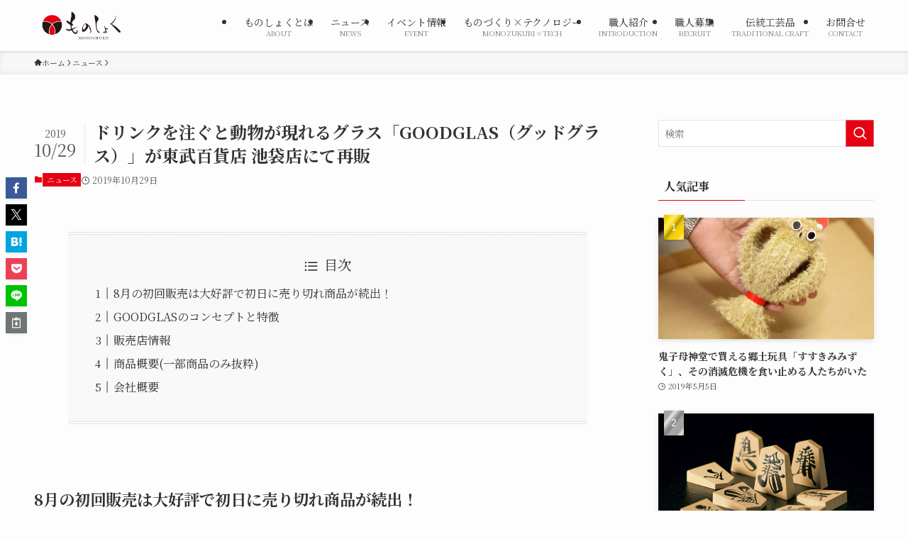

--- FILE ---
content_type: text/html; charset=UTF-8
request_url: https://monoshoku.jp/news/4145/
body_size: 21610
content:
<!DOCTYPE html>
<html lang="ja" data-loaded="false" data-scrolled="false" data-spmenu="closed">
<head>
<meta charset="utf-8">
<meta name="format-detection" content="telephone=no">
<meta http-equiv="X-UA-Compatible" content="IE=edge">
<meta name="viewport" content="width=device-width, viewport-fit=cover">
<title>ドリンクを注ぐと動物が現れるグラス「GOODGLAS（グッドグラス）」が東武百貨店 池袋店にて再販 | ものしょく</title>
<meta name='robots' content='max-image-preview:large' />
	<style>img:is([sizes="auto" i], [sizes^="auto," i]) { contain-intrinsic-size: 3000px 1500px }</style>
	<link rel="alternate" type="application/rss+xml" title="ものしょく &raquo; フィード" href="https://monoshoku.jp/feed/" />
<link rel="alternate" type="application/rss+xml" title="ものしょく &raquo; コメントフィード" href="https://monoshoku.jp/comments/feed/" />
<link rel="alternate" type="application/rss+xml" title="ものしょく &raquo; ドリンクを注ぐと動物が現れるグラス「GOODGLAS（グッドグラス）」が東武百貨店 池袋店にて再販 のコメントのフィード" href="https://monoshoku.jp/news/4145/feed/" />

<!-- SEO SIMPLE PACK 3.6.2 -->
<meta name="description" content="8月の初回販売は大好評で初日に売り切れ商品が続出！ 株式会社アイワ工業「GOODGLAS JAPAN」は、デザインダブルウォールグラスのパイオニア「GOODGLAS(グッドグラス)」の商品を、2019年11月7日から27日まで東武百貨店 池">
<link rel="canonical" href="https://monoshoku.jp/news/4145/">
<meta property="og:locale" content="ja_JP">
<meta property="og:type" content="article">
<meta property="og:image" content="https://monoshoku.jp/wp-content/uploads/2019/10/GOODGLAS.jpg">
<meta property="og:title" content="ドリンクを注ぐと動物が現れるグラス「GOODGLAS（グッドグラス）」が東武百貨店 池袋店にて再販 | ものしょく">
<meta property="og:description" content="8月の初回販売は大好評で初日に売り切れ商品が続出！ 株式会社アイワ工業「GOODGLAS JAPAN」は、デザインダブルウォールグラスのパイオニア「GOODGLAS(グッドグラス)」の商品を、2019年11月7日から27日まで東武百貨店 池">
<meta property="og:url" content="https://monoshoku.jp/news/4145/">
<meta property="og:site_name" content="ものしょく">
<meta name="twitter:card" content="summary_large_image">
<!-- Google Analytics (gtag.js) -->
<script async src="https://www.googletagmanager.com/gtag/js?id=UA-131416985-1"></script>
<script>
	window.dataLayer = window.dataLayer || [];
	function gtag(){dataLayer.push(arguments);}
	gtag("js", new Date());
	gtag("config", "UA-131416985-1");
</script>
	<!-- / SEO SIMPLE PACK -->

<link rel='stylesheet' id='wp-block-library-css' href='https://monoshoku.jp/wp-includes/css/dist/block-library/style.min.css?ver=6.7.4' type='text/css' media='all' />
<link rel='stylesheet' id='swell-icons-css' href='https://monoshoku.jp/wp-content/themes/swell/build/css/swell-icons.css?ver=2.13.0' type='text/css' media='all' />
<link rel='stylesheet' id='main_style-css' href='https://monoshoku.jp/wp-content/themes/swell/build/css/main.css?ver=2.13.0' type='text/css' media='all' />
<link rel='stylesheet' id='swell_blocks-css' href='https://monoshoku.jp/wp-content/themes/swell/build/css/blocks.css?ver=2.13.0' type='text/css' media='all' />
<style id='swell_custom-inline-css' type='text/css'>
:root{--swl-fz--content:4vw;--swl-font_family:"Noto Serif JP", "Hiragino Mincho ProN", serif;--swl-font_weight:400;--color_main:#e60012;--color_text:#333;--color_link:#e60012;--color_htag:#e60012;--color_bg:#fdfdfd;--color_gradient1:#d8ffff;--color_gradient2:#87e7ff;--color_main_thin:rgba(255, 0, 23, 0.05 );--color_main_dark:rgba(173, 0, 14, 1 );--color_list_check:#e60012;--color_list_num:#e60012;--color_list_good:#86dd7b;--color_list_triangle:#f4e03a;--color_list_bad:#f36060;--color_faq_q:#d55656;--color_faq_a:#6599b7;--color_icon_good:#3cd250;--color_icon_good_bg:#ecffe9;--color_icon_bad:#4b73eb;--color_icon_bad_bg:#eafaff;--color_icon_info:#f578b4;--color_icon_info_bg:#fff0fa;--color_icon_announce:#ffa537;--color_icon_announce_bg:#fff5f0;--color_icon_pen:#7a7a7a;--color_icon_pen_bg:#f7f7f7;--color_icon_book:#787364;--color_icon_book_bg:#f8f6ef;--color_icon_point:#ffa639;--color_icon_check:#86d67c;--color_icon_batsu:#f36060;--color_icon_hatena:#5295cc;--color_icon_caution:#f7da38;--color_icon_memo:#84878a;--color_deep01:#e44141;--color_deep02:#3d79d5;--color_deep03:#63a84d;--color_deep04:#f09f4d;--color_pale01:#fff2f0;--color_pale02:#f3f8fd;--color_pale03:#f1f9ee;--color_pale04:#fdf9ee;--color_mark_blue:#b7e3ff;--color_mark_green:#bdf9c3;--color_mark_yellow:#fcf69f;--color_mark_orange:#ffddbc;--border01:solid 1px var(--color_main);--border02:double 4px var(--color_main);--border03:dashed 2px var(--color_border);--border04:solid 4px var(--color_gray);--card_posts_thumb_ratio:56.25%;--list_posts_thumb_ratio:61.805%;--big_posts_thumb_ratio:56.25%;--thumb_posts_thumb_ratio:61.805%;--blogcard_thumb_ratio:56.25%;--color_header_bg:#fdfdfd;--color_header_text:#333;--color_footer_bg:#333333;--color_footer_text:#ffffff;--container_size:1200px;--article_size:900px;--logo_size_sp:48px;--logo_size_pc:40px;--logo_size_pcfix:32px;}.swl-cell-bg[data-icon="doubleCircle"]{--cell-icon-color:#ffc977}.swl-cell-bg[data-icon="circle"]{--cell-icon-color:#94e29c}.swl-cell-bg[data-icon="triangle"]{--cell-icon-color:#eeda2f}.swl-cell-bg[data-icon="close"]{--cell-icon-color:#ec9191}.swl-cell-bg[data-icon="hatena"]{--cell-icon-color:#93c9da}.swl-cell-bg[data-icon="check"]{--cell-icon-color:#94e29c}.swl-cell-bg[data-icon="line"]{--cell-icon-color:#9b9b9b}.cap_box[data-colset="col1"]{--capbox-color:#f59b5f;--capbox-color--bg:#fff8eb}.cap_box[data-colset="col2"]{--capbox-color:#5fb9f5;--capbox-color--bg:#edf5ff}.cap_box[data-colset="col3"]{--capbox-color:#2fcd90;--capbox-color--bg:#eafaf2}.red_{--the-btn-color:#f74a4a;--the-btn-color2:#ffbc49;--the-solid-shadow: rgba(185, 56, 56, 1 )}.blue_{--the-btn-color:#338df4;--the-btn-color2:#35eaff;--the-solid-shadow: rgba(38, 106, 183, 1 )}.green_{--the-btn-color:#62d847;--the-btn-color2:#7bf7bd;--the-solid-shadow: rgba(74, 162, 53, 1 )}.is-style-btn_normal{--the-btn-radius:80px}.is-style-btn_solid{--the-btn-radius:80px}.is-style-btn_shiny{--the-btn-radius:80px}.is-style-btn_line{--the-btn-radius:80px}.post_content blockquote{padding:1.5em 2em 1.5em 3em}.post_content blockquote::before{content:"";display:block;width:5px;height:calc(100% - 3em);top:1.5em;left:1.5em;border-left:solid 1px rgba(180,180,180,.75);border-right:solid 1px rgba(180,180,180,.75);}.mark_blue{background:-webkit-linear-gradient(transparent 64%,var(--color_mark_blue) 0%);background:linear-gradient(transparent 64%,var(--color_mark_blue) 0%)}.mark_green{background:-webkit-linear-gradient(transparent 64%,var(--color_mark_green) 0%);background:linear-gradient(transparent 64%,var(--color_mark_green) 0%)}.mark_yellow{background:-webkit-linear-gradient(transparent 64%,var(--color_mark_yellow) 0%);background:linear-gradient(transparent 64%,var(--color_mark_yellow) 0%)}.mark_orange{background:-webkit-linear-gradient(transparent 64%,var(--color_mark_orange) 0%);background:linear-gradient(transparent 64%,var(--color_mark_orange) 0%)}[class*="is-style-icon_"]{color:#333;border-width:0}[class*="is-style-big_icon_"]{border-width:2px;border-style:solid}[data-col="gray"] .c-balloon__text{background:#f7f7f7;border-color:#ccc}[data-col="gray"] .c-balloon__before{border-right-color:#f7f7f7}[data-col="green"] .c-balloon__text{background:#d1f8c2;border-color:#9ddd93}[data-col="green"] .c-balloon__before{border-right-color:#d1f8c2}[data-col="blue"] .c-balloon__text{background:#e2f6ff;border-color:#93d2f0}[data-col="blue"] .c-balloon__before{border-right-color:#e2f6ff}[data-col="red"] .c-balloon__text{background:#ffebeb;border-color:#f48789}[data-col="red"] .c-balloon__before{border-right-color:#ffebeb}[data-col="yellow"] .c-balloon__text{background:#f9f7d2;border-color:#fbe593}[data-col="yellow"] .c-balloon__before{border-right-color:#f9f7d2}.-type-list2 .p-postList__body::after,.-type-big .p-postList__body::after{content: "READ MORE »";}.c-postThumb__cat{background-color:#e60012;color:#fff;background-image: repeating-linear-gradient(-45deg,rgba(255,255,255,.1),rgba(255,255,255,.1) 6px,transparent 6px,transparent 12px)}.post_content h2:where(:not([class^="swell-block-"]):not(.faq_q):not(.p-postList__title)){background:var(--color_htag);padding:.75em 1em;color:#fff}.post_content h2:where(:not([class^="swell-block-"]):not(.faq_q):not(.p-postList__title))::before{position:absolute;display:block;pointer-events:none;content:"";top:-4px;left:0;width:100%;height:calc(100% + 4px);box-sizing:content-box;border-top:solid 2px var(--color_htag);border-bottom:solid 2px var(--color_htag)}.post_content h3:where(:not([class^="swell-block-"]):not(.faq_q):not(.p-postList__title)){padding:0 .5em .5em}.post_content h3:where(:not([class^="swell-block-"]):not(.faq_q):not(.p-postList__title))::before{content:"";width:100%;height:2px;background: repeating-linear-gradient(90deg, var(--color_htag) 0%, var(--color_htag) 29.3%, rgba(150,150,150,.2) 29.3%, rgba(150,150,150,.2) 100%)}.post_content h4:where(:not([class^="swell-block-"]):not(.faq_q):not(.p-postList__title)){padding:0 0 0 16px;border-left:solid 2px var(--color_htag)}.l-header{box-shadow: 0 1px 4px rgba(0,0,0,.12)}.l-header__menuBtn{order:3}.l-header__customBtn{order:1}.c-gnav a::after{background:var(--color_main);width:100%;height:2px;transform:scaleX(0)}.p-spHeadMenu .menu-item.-current{border-bottom-color:var(--color_main)}.c-gnav > li:hover > a::after,.c-gnav > .-current > a::after{transform: scaleX(1)}.c-gnav .sub-menu{color:#333;background:#fff}.l-fixHeader::before{opacity:1}#pagetop{border-radius:50%}.c-widget__title.-spmenu{padding:.5em .75em;border-radius:var(--swl-radius--2, 0px);background:var(--color_main);color:#fff;}.c-widget__title.-footer{padding:.5em}.c-widget__title.-footer::before{content:"";bottom:0;left:0;width:40%;z-index:1;background:var(--color_main)}.c-widget__title.-footer::after{content:"";bottom:0;left:0;width:100%;background:var(--color_border)}.c-secTitle{border-left:solid 2px var(--color_main);padding:0em .75em}.p-spMenu{color:#333}.p-spMenu__inner::before{background:#fdfdfd;opacity:1}.p-spMenu__overlay{background:#000;opacity:0.6}[class*="page-numbers"]{color:#fff;background-color:#dedede}a{text-decoration: none}.l-topTitleArea.c-filterLayer::before{background-color:#000;opacity:0.2;content:""}@media screen and (min-width: 960px){:root{}}@media screen and (max-width: 959px){:root{}.l-header__logo{order:2;text-align:center}}@media screen and (min-width: 600px){:root{--swl-fz--content:16px;}}@media screen and (max-width: 599px){:root{}}@media (min-width: 1108px) {.alignwide{left:-100px;width:calc(100% + 200px);}}@media (max-width: 1108px) {.-sidebar-off .swell-block-fullWide__inner.l-container .alignwide{left:0px;width:100%;}}.l-fixHeader .l-fixHeader__gnav{order:0}[data-scrolled=true] .l-fixHeader[data-ready]{opacity:1;-webkit-transform:translateY(0)!important;transform:translateY(0)!important;visibility:visible}.-body-solid .l-fixHeader{box-shadow:0 2px 4px var(--swl-color_shadow)}.l-fixHeader__inner{align-items:stretch;color:var(--color_header_text);display:flex;padding-bottom:0;padding-top:0;position:relative;z-index:1}.l-fixHeader__logo{align-items:center;display:flex;line-height:1;margin-right:24px;order:0;padding:16px 0}.is-style-btn_normal a,.is-style-btn_shiny a{box-shadow:var(--swl-btn_shadow)}.c-shareBtns__btn,.is-style-balloon>.c-tabList .c-tabList__button,.p-snsCta,[class*=page-numbers]{box-shadow:var(--swl-box_shadow)}.p-articleThumb__img,.p-articleThumb__youtube{box-shadow:var(--swl-img_shadow)}.p-pickupBanners__item .c-bannerLink,.p-postList__thumb{box-shadow:0 2px 8px rgba(0,0,0,.1),0 4px 4px -4px rgba(0,0,0,.1)}.p-postList.-w-ranking li:before{background-image:repeating-linear-gradient(-45deg,hsla(0,0%,100%,.1),hsla(0,0%,100%,.1) 6px,transparent 0,transparent 12px);box-shadow:1px 1px 4px rgba(0,0,0,.2)}@media (min-width:960px){.-series .l-header__inner{align-items:stretch;display:flex}.-series .l-header__logo{align-items:center;display:flex;flex-wrap:wrap;margin-right:24px;padding:16px 0}.-series .l-header__logo .c-catchphrase{font-size:13px;padding:4px 0}.-series .c-headLogo{margin-right:16px}.-series-right .l-header__inner{justify-content:space-between}.-series-right .c-gnavWrap{margin-left:auto}.-series-right .w-header{margin-left:12px}.-series-left .w-header{margin-left:auto}}@media (min-width:960px) and (min-width:600px){.-series .c-headLogo{max-width:400px}}.c-submenuToggleBtn:after{content:"";height:100%;left:0;position:absolute;top:0;width:100%;z-index:0}.c-submenuToggleBtn{cursor:pointer;display:block;height:2em;line-height:2;position:absolute;right:8px;text-align:center;top:50%;-webkit-transform:translateY(-50%);transform:translateY(-50%);width:2em;z-index:1}.c-submenuToggleBtn:before{content:"\e910";display:inline-block;font-family:icomoon;font-size:14px;transition:-webkit-transform .25s;transition:transform .25s;transition:transform .25s,-webkit-transform .25s}.c-submenuToggleBtn:after{border:1px solid;opacity:.15;transition:background-color .25s}.c-submenuToggleBtn.is-opened:before{-webkit-transform:rotate(-180deg);transform:rotate(-180deg)}.widget_categories>ul>.cat-item>a,.wp-block-categories-list>li>a{padding-left:1.75em}.c-listMenu a{padding:.75em .5em;position:relative}.c-gnav .sub-menu a:not(:last-child),.c-listMenu a:not(:last-child){padding-right:40px}.c-gnav .sub-menu .sub-menu{box-shadow:none}.c-gnav .sub-menu .sub-menu,.c-listMenu .children,.c-listMenu .sub-menu{height:0;margin:0;opacity:0;overflow:hidden;position:relative;transition:.25s}.c-gnav .sub-menu .sub-menu.is-opened,.c-listMenu .children.is-opened,.c-listMenu .sub-menu.is-opened{height:auto;opacity:1;visibility:visible}.c-gnav .sub-menu .sub-menu a,.c-listMenu .children a,.c-listMenu .sub-menu a{font-size:.9em;padding-left:1.5em}.c-gnav .sub-menu .sub-menu ul a,.c-listMenu .children ul a,.c-listMenu .sub-menu ul a{padding-left:2.25em}@media (min-width:600px){.c-submenuToggleBtn{height:28px;line-height:28px;transition:background-color .25s;width:28px}}@media (min-width:960px){.c-submenuToggleBtn:hover:after{background-color:currentcolor}}:root{--color_content_bg:var(--color_bg);}.c-widget__title.-side{padding:.5em}.c-widget__title.-side::before{content:"";bottom:0;left:0;width:40%;z-index:1;background:var(--color_main)}.c-widget__title.-side::after{content:"";bottom:0;left:0;width:100%;background:var(--color_border)}.c-shareBtns__item:not(:last-child){margin-right:4px}.c-shareBtns__btn{padding:8px 0}@media screen and (min-width: 960px){:root{}}@media screen and (max-width: 959px){:root{}}@media screen and (min-width: 600px){:root{}}@media screen and (max-width: 599px){:root{}}.swell-block-fullWide__inner.l-container{--swl-fw_inner_pad:var(--swl-pad_container,0px)}@media (min-width:960px){.-sidebar-on .l-content .alignfull,.-sidebar-on .l-content .alignwide{left:-16px;width:calc(100% + 32px)}.swell-block-fullWide__inner.l-article{--swl-fw_inner_pad:var(--swl-pad_post_content,0px)}.-sidebar-on .swell-block-fullWide__inner .alignwide{left:0;width:100%}.-sidebar-on .swell-block-fullWide__inner .alignfull{left:calc(0px - var(--swl-fw_inner_pad, 0))!important;margin-left:0!important;margin-right:0!important;width:calc(100% + var(--swl-fw_inner_pad, 0)*2)!important}}.p-relatedPosts .p-postList__item{margin-bottom:1.5em}.p-relatedPosts .p-postList__times,.p-relatedPosts .p-postList__times>:last-child{margin-right:0}@media (min-width:600px){.p-relatedPosts .p-postList__item{width:33.33333%}}@media screen and (min-width:600px) and (max-width:1239px){.p-relatedPosts .p-postList__item:nth-child(7),.p-relatedPosts .p-postList__item:nth-child(8){display:none}}@media screen and (min-width:1240px){.p-relatedPosts .p-postList__item{width:25%}}.-index-off .p-toc,.swell-toc-placeholder:empty{display:none}.p-toc.-modal{height:100%;margin:0;overflow-y:auto;padding:0}#main_content .p-toc{border-radius:var(--swl-radius--2,0);margin:4em auto;max-width:800px}#sidebar .p-toc{margin-top:-.5em}.p-toc .__pn:before{content:none!important;counter-increment:none}.p-toc .__prev{margin:0 0 1em}.p-toc .__next{margin:1em 0 0}.p-toc.is-omitted:not([data-omit=ct]) [data-level="2"] .p-toc__childList{height:0;margin-bottom:-.5em;visibility:hidden}.p-toc.is-omitted:not([data-omit=nest]){position:relative}.p-toc.is-omitted:not([data-omit=nest]):before{background:linear-gradient(hsla(0,0%,100%,0),var(--color_bg));bottom:5em;content:"";height:4em;left:0;opacity:.75;pointer-events:none;position:absolute;width:100%;z-index:1}.p-toc.is-omitted:not([data-omit=nest]):after{background:var(--color_bg);bottom:0;content:"";height:5em;left:0;opacity:.75;position:absolute;width:100%;z-index:1}.p-toc.is-omitted:not([data-omit=nest]) .__next,.p-toc.is-omitted:not([data-omit=nest]) [data-omit="1"]{display:none}.p-toc .p-toc__expandBtn{background-color:#f7f7f7;border:rgba(0,0,0,.2);border-radius:5em;box-shadow:0 0 0 1px #bbb;color:#333;display:block;font-size:14px;line-height:1.5;margin:.75em auto 0;min-width:6em;padding:.5em 1em;position:relative;transition:box-shadow .25s;z-index:2}.p-toc[data-omit=nest] .p-toc__expandBtn{display:inline-block;font-size:13px;margin:0 0 0 1.25em;padding:.5em .75em}.p-toc:not([data-omit=nest]) .p-toc__expandBtn:after,.p-toc:not([data-omit=nest]) .p-toc__expandBtn:before{border-top-color:inherit;border-top-style:dotted;border-top-width:3px;content:"";display:block;height:1px;position:absolute;top:calc(50% - 1px);transition:border-color .25s;width:100%;width:22px}.p-toc:not([data-omit=nest]) .p-toc__expandBtn:before{right:calc(100% + 1em)}.p-toc:not([data-omit=nest]) .p-toc__expandBtn:after{left:calc(100% + 1em)}.p-toc.is-expanded .p-toc__expandBtn{border-color:transparent}.p-toc__ttl{display:block;font-size:1.2em;line-height:1;position:relative;text-align:center}.p-toc__ttl:before{content:"\e918";display:inline-block;font-family:icomoon;margin-right:.5em;padding-bottom:2px;vertical-align:middle}#index_modal .p-toc__ttl{margin-bottom:.5em}.p-toc__list li{line-height:1.6}.p-toc__list>li+li{margin-top:.5em}.p-toc__list .p-toc__childList{padding-left:.5em}.p-toc__list [data-level="3"]{font-size:.9em}.p-toc__list .mininote{display:none}.post_content .p-toc__list{padding-left:0}#sidebar .p-toc__list{margin-bottom:0}#sidebar .p-toc__list .p-toc__childList{padding-left:0}.p-toc__link{color:inherit;font-size:inherit;text-decoration:none}.p-toc__link:hover{opacity:.8}.p-toc.-double{background:var(--color_gray);background:linear-gradient(-45deg,transparent 25%,var(--color_gray) 25%,var(--color_gray) 50%,transparent 50%,transparent 75%,var(--color_gray) 75%,var(--color_gray));background-clip:padding-box;background-size:4px 4px;border-bottom:4px double var(--color_border);border-top:4px double var(--color_border);padding:1.5em 1em 1em}.p-toc.-double .p-toc__ttl{margin-bottom:.75em}@media (min-width:960px){#main_content .p-toc{width:92%}}@media (hover:hover){.p-toc .p-toc__expandBtn:hover{border-color:transparent;box-shadow:0 0 0 2px currentcolor}}@media (min-width:600px){.p-toc.-double{padding:2em}}.p-pnLinks{align-items:stretch;display:flex;justify-content:space-between;margin:2em 0}.p-pnLinks__item{font-size:3vw;position:relative;width:49%}.p-pnLinks__item:before{content:"";display:block;height:.5em;pointer-events:none;position:absolute;top:50%;width:.5em;z-index:1}.p-pnLinks__item.-prev:before{border-bottom:1px solid;border-left:1px solid;left:.35em;-webkit-transform:rotate(45deg) translateY(-50%);transform:rotate(45deg) translateY(-50%)}.p-pnLinks__item.-prev .p-pnLinks__thumb{margin-right:8px}.p-pnLinks__item.-next .p-pnLinks__link{justify-content:flex-end}.p-pnLinks__item.-next:before{border-bottom:1px solid;border-right:1px solid;right:.35em;-webkit-transform:rotate(-45deg) translateY(-50%);transform:rotate(-45deg) translateY(-50%)}.p-pnLinks__item.-next .p-pnLinks__thumb{margin-left:8px;order:2}.p-pnLinks__item.-next:first-child{margin-left:auto}.p-pnLinks__link{align-items:center;border-radius:var(--swl-radius--2,0);color:inherit;display:flex;height:100%;line-height:1.4;min-height:4em;padding:.6em 1em .5em;position:relative;text-decoration:none;transition:box-shadow .25s;width:100%}.p-pnLinks__thumb{border-radius:var(--swl-radius--4,0);height:32px;-o-object-fit:cover;object-fit:cover;width:48px}.p-pnLinks .-prev .p-pnLinks__link{border-left:1.25em solid var(--color_main)}.p-pnLinks .-prev:before{color:#fff}.p-pnLinks .-next .p-pnLinks__link{border-right:1.25em solid var(--color_main)}.p-pnLinks .-next:before{color:#fff}@media not all and (min-width:960px){.p-pnLinks.-thumb-on{display:block}.p-pnLinks.-thumb-on .p-pnLinks__item{width:100%}}@media (min-width:600px){.p-pnLinks__item{font-size:13px}.p-pnLinks__thumb{height:48px;width:72px}.p-pnLinks__title{transition:-webkit-transform .25s;transition:transform .25s;transition:transform .25s,-webkit-transform .25s}.-prev>.p-pnLinks__link:hover .p-pnLinks__title{-webkit-transform:translateX(4px);transform:translateX(4px)}.-next>.p-pnLinks__link:hover .p-pnLinks__title{-webkit-transform:translateX(-4px);transform:translateX(-4px)}.p-pnLinks .-prev .p-pnLinks__link:hover{box-shadow:1px 1px 2px var(--swl-color_shadow)}.p-pnLinks .-next .p-pnLinks__link:hover{box-shadow:-1px 1px 2px var(--swl-color_shadow)}}
</style>
<link rel='stylesheet' id='swell-parts/footer-css' href='https://monoshoku.jp/wp-content/themes/swell/build/css/modules/parts/footer.css?ver=2.13.0' type='text/css' media='all' />
<link rel='stylesheet' id='swell-page/single-css' href='https://monoshoku.jp/wp-content/themes/swell/build/css/modules/page/single.css?ver=2.13.0' type='text/css' media='all' />
<style id='snow-monkey-forms-control-checkboxes-style-inline-css' type='text/css'>
.smf-form .smf-checkboxes-control--horizontal .smf-checkboxes-control__control>.smf-label{display:inline-block;margin-right:var(--_margin-1)}.smf-form .smf-checkboxes-control--vertical .smf-checkboxes-control__control>.smf-label{display:block}.smf-form .smf-checkbox-control{align-items:flex-start;display:inline-flex;gap:var(--_s-2)}.smf-form .smf-checkbox-control__control{--_border-radius:var(--_global--border-radius);--_border-color:var(--_form-control-border-color);border:1px solid var(--_border-color);border-radius:var(--_border-radius);outline:0;--_transition-duration:var(--_global--transition-duration);--_transition-function-timing:var(--_global--transition-function-timing);--_transition-delay:var(--_global--transition-delay);transition:border var(--_transition-duration) var(--_transition-function-timing) var(--_transition-delay)}.smf-form .smf-checkbox-control__control:hover{--_border-color:var(--_form-control-border-color-hover)}.smf-form .smf-checkbox-control__control:active,.smf-form .smf-checkbox-control__control:focus,.smf-form .smf-checkbox-control__control:focus-within,.smf-form .smf-checkbox-control__control[aria-selected=true]{--_border-color:var(--_form-control-border-color-focus)}.smf-form .smf-checkbox-control__control>input,.smf-form .smf-checkbox-control__control>textarea{border:none;outline:none}.smf-form .smf-checkbox-control__control{appearance:none;background-color:var(--_color-white);border-radius:3px;box-shadow:inset 0 1px 1px rgba(0,0,0,.035);cursor:pointer;display:inline-block;flex:0 0 auto;height:16px;margin:calc(var(--_half-leading)*1em) 0 0;position:relative;width:16px}.smf-form .smf-checkbox-control__control:before{border-color:var(--_color-white);border-style:solid;border-width:0 2px 2px 0;height:8px;left:calc(50% - 3px);margin:0!important;top:calc(50% - 5px);transform:rotate(45deg);visibility:hidden;width:6px}.smf-form .smf-checkbox-control__control:checked{background-color:#3a87fd;border-color:#3a87fd}.smf-form .smf-checkbox-control__control:checked:before{content:"";display:block;position:absolute;visibility:visible}.smf-form .smf-checkbox-control__control:disabled{background-color:var(--_lightest-color-gray)}.smf-form .smf-checkbox-control__control:disabled:before{border-color:var(--_dark-color-gray)}.smf-form .smf-checkbox-control__control{flex:none;margin-top:calc(var(--_half-leading)*1em)}

</style>
<style id='snow-monkey-forms-control-file-style-inline-css' type='text/css'>
.smf-form .smf-file-control{align-items:center;display:flex;flex-wrap:wrap;gap:1em;justify-content:space-between;position:relative}.smf-form .smf-file-control__filename,.smf-form .smf-file-control__label{display:none}.smf-form .smf-file-control>label{align-items:center;display:flex;flex-wrap:wrap;gap:1em;outline:none;position:relative}.smf-form .smf-file-control>label:before{content:"";display:block;inset:-3px;position:absolute}.smf-form .smf-file-control>label:active:before,.smf-form .smf-file-control>label:focus-within:before,.smf-form .smf-file-control>label:focus:before{border:1px solid var(--_form-control-border-color-focus);border-radius:var(--_global--border-radius)}.smf-form .smf-file-control>label>*{flex:0 0 auto}.smf-form .smf-file-control__control{display:none}.smf-form .smf-file-control__label{background-color:var(--_lighter-color-gray);background-image:linear-gradient(180deg,#fff,var(--_lighter-color-gray));border-radius:var(--_global--border-radius);color:var(--_color-text);cursor:pointer;display:inline-block;padding:var(--_padding-2) var(--_padding-1);text-decoration:none;--_border-radius:var(--_global--border-radius);--_border-color:var(--_form-control-border-color);border:1px solid var(--_border-color);border-radius:var(--_border-radius);outline:0;--_transition-duration:var(--_global--transition-duration);--_transition-function-timing:var(--_global--transition-function-timing);--_transition-delay:var(--_global--transition-delay);transition:border var(--_transition-duration) var(--_transition-function-timing) var(--_transition-delay)}.smf-form .smf-file-control__label:hover{--_border-color:var(--_form-control-border-color-hover)}.smf-form .smf-file-control__label:active,.smf-form .smf-file-control__label:focus,.smf-form .smf-file-control__label:focus-within,.smf-form .smf-file-control__label[aria-selected=true]{--_border-color:var(--_form-control-border-color-focus)}.smf-form .smf-file-control__label>input,.smf-form .smf-file-control__label>textarea{border:none;outline:none}.smf-form .smf-file-control__filename--no-file{display:inline-block}.smf-form .smf-file-control__filename--has-file{display:none}.smf-form .smf-file-control__clear{cursor:pointer;display:none;text-decoration:underline}.smf-form .smf-file-control__value{margin-top:.25em}.smf-form .smf-file-control--set .smf-file-control__filename--no-file{display:none}.smf-form .smf-file-control--set .smf-file-control__clear,.smf-form .smf-file-control--set .smf-file-control__filename--has-file{display:inline-block}.smf-form .smf-file-control--uploaded label{display:none}.smf-form .smf-file-control--uploaded .smf-file-control__clear{display:inline-block}

</style>
<style id='snow-monkey-forms-item-style-inline-css' type='text/css'>
.smf-item label{cursor:pointer}.smf-item__description{color:var(--_dark-color-gray);margin-top:var(--_margin-2);--_font-size-level:-1;font-size:var(--_font-size);line-height:var(--_line-height)}

</style>
<style id='snow-monkey-forms-control-radio-buttons-style-inline-css' type='text/css'>
.smf-form .smf-radio-buttons-control--horizontal .smf-radio-buttons-control__control>.smf-label{display:inline-block;margin-right:var(--_margin-1)}.smf-form .smf-radio-buttons-control--vertical .smf-radio-buttons-control__control>.smf-label{display:block}.smf-form .smf-radio-button-control{align-items:flex-start;display:inline-flex;gap:var(--_s-2)}.smf-form .smf-radio-button-control__control{--_border-radius:var(--_global--border-radius);--_border-color:var(--_form-control-border-color);border:1px solid var(--_border-color);border-radius:var(--_border-radius);outline:0;--_transition-duration:var(--_global--transition-duration);--_transition-function-timing:var(--_global--transition-function-timing);--_transition-delay:var(--_global--transition-delay);transition:border var(--_transition-duration) var(--_transition-function-timing) var(--_transition-delay)}.smf-form .smf-radio-button-control__control:hover{--_border-color:var(--_form-control-border-color-hover)}.smf-form .smf-radio-button-control__control:active,.smf-form .smf-radio-button-control__control:focus,.smf-form .smf-radio-button-control__control:focus-within,.smf-form .smf-radio-button-control__control[aria-selected=true]{--_border-color:var(--_form-control-border-color-focus)}.smf-form .smf-radio-button-control__control>input,.smf-form .smf-radio-button-control__control>textarea{border:none;outline:none}.smf-form .smf-radio-button-control__control{appearance:none;background-color:var(--_color-white);border-radius:100%;box-shadow:inset 0 1px 1px rgba(0,0,0,.035);cursor:pointer;display:inline-block;flex:0 0 auto;height:16px;margin:calc(var(--_half-leading)*1em) 0 0;position:relative;width:16px}.smf-form .smf-radio-button-control__control:before{background-color:var(--_color-white);border-radius:100%;height:6px;left:calc(50% - 3px);margin:0!important;overflow:hidden;top:calc(50% - 3px);visibility:hidden;width:6px}.smf-form .smf-radio-button-control__control:checked{background-color:#3a87fd;border-color:#3a87fd}.smf-form .smf-radio-button-control__control:checked:before{content:"";display:block;position:absolute;visibility:visible}.smf-form .smf-radio-button-control__control:disabled{background-color:var(--_lightest-color-gray)}.smf-form .smf-radio-button-control__control:disabled:before{background-color:var(--_dark-color-gray)}.smf-form .smf-radio-button-control__control{flex:none;margin-top:calc(var(--_half-leading)*1em)}

</style>
<style id='snow-monkey-forms-control-select-style-inline-css' type='text/css'>
.smf-form .smf-select-control{display:inline-block;position:relative}.smf-form .smf-select-control__toggle{display:none}.smf-form .smf-select-control__control{appearance:none;background-color:#0000;cursor:pointer;display:inline-block;max-width:100%;padding:.75rem 1rem;padding-right:var(--_s1);position:relative;z-index:1;--_border-radius:var(--_global--border-radius);--_border-color:var(--_form-control-border-color);border:1px solid var(--_border-color);border-radius:var(--_border-radius);outline:0;--_transition-duration:var(--_global--transition-duration);--_transition-function-timing:var(--_global--transition-function-timing);--_transition-delay:var(--_global--transition-delay);transition:border var(--_transition-duration) var(--_transition-function-timing) var(--_transition-delay)}.smf-form .smf-select-control__control:hover{--_border-color:var(--_form-control-border-color-hover)}.smf-form .smf-select-control__control:active,.smf-form .smf-select-control__control:focus,.smf-form .smf-select-control__control:focus-within,.smf-form .smf-select-control__control[aria-selected=true]{--_border-color:var(--_form-control-border-color-focus)}.smf-form .smf-select-control__control>input,.smf-form .smf-select-control__control>textarea{border:none;outline:none}.smf-form .smf-select-control__control:focus+.smf-select-control__toggle:before{border-color:#3a87fd}.smf-form .smf-select-control__control:disabled+.smf-select-control__toggle{background-color:var(--_lightest-color-gray)}.smf-form .smf-select-control__toggle{background-color:var(--_color-white);bottom:0;display:block;left:0;position:absolute;right:0;top:0;z-index:0}.smf-form .smf-select-control__toggle:before{border-color:currentcolor;border-style:solid;border-width:0 1px 1px 0;content:"";display:block;height:6px;position:absolute;right:calc(var(--_s-1) - 6px);top:calc(50% - 4px);transform:rotate(45deg);width:6px}.smf-select-control__control{color:inherit}

</style>
<style id='snow-monkey-forms-control-text-style-inline-css' type='text/css'>
.smf-form .smf-text-control__control{background-color:var(--_color-white);box-shadow:inset 0 1px 1px rgba(0,0,0,.035);max-width:100%;padding:.75rem 1rem;--_border-radius:var(--_global--border-radius);--_border-color:var(--_form-control-border-color);border:1px solid var(--_border-color);border-radius:var(--_border-radius);outline:0;--_transition-duration:var(--_global--transition-duration);--_transition-function-timing:var(--_global--transition-function-timing);--_transition-delay:var(--_global--transition-delay);transition:border var(--_transition-duration) var(--_transition-function-timing) var(--_transition-delay)}.smf-form .smf-text-control__control:hover{--_border-color:var(--_form-control-border-color-hover)}.smf-form .smf-text-control__control:active,.smf-form .smf-text-control__control:focus,.smf-form .smf-text-control__control:focus-within,.smf-form .smf-text-control__control[aria-selected=true]{--_border-color:var(--_form-control-border-color-focus)}.smf-form .smf-text-control__control>input,.smf-form .smf-text-control__control>textarea{border:none;outline:none}.smf-form .smf-text-control__control:disabled{background-color:var(--_lightest-color-gray)}textarea.smf-form .smf-text-control__control{height:auto;width:100%}.smf-text-control{line-height:1}

</style>
<style id='snow-monkey-forms-control-textarea-style-inline-css' type='text/css'>
.smf-form .smf-textarea-control__control{background-color:var(--_color-white);box-shadow:inset 0 1px 1px rgba(0,0,0,.035);display:block;max-width:100%;padding:.75rem 1rem;width:100%;--_border-radius:var(--_global--border-radius);--_border-color:var(--_form-control-border-color);border:1px solid var(--_border-color);border-radius:var(--_border-radius);outline:0;--_transition-duration:var(--_global--transition-duration);--_transition-function-timing:var(--_global--transition-function-timing);--_transition-delay:var(--_global--transition-delay);transition:border var(--_transition-duration) var(--_transition-function-timing) var(--_transition-delay)}.smf-form .smf-textarea-control__control:hover{--_border-color:var(--_form-control-border-color-hover)}.smf-form .smf-textarea-control__control:active,.smf-form .smf-textarea-control__control:focus,.smf-form .smf-textarea-control__control:focus-within,.smf-form .smf-textarea-control__control[aria-selected=true]{--_border-color:var(--_form-control-border-color-focus)}.smf-form .smf-textarea-control__control>input,.smf-form .smf-textarea-control__control>textarea{border:none;outline:none}.smf-form .smf-textarea-control__control:disabled{background-color:var(--_lightest-color-gray)}textarea.smf-form .smf-textarea-control__control{height:auto;width:100%}

</style>
<link rel='stylesheet' id='sass-basis-core-css' href='https://monoshoku.jp/wp-content/plugins/snow-monkey-forms/dist/css/fallback.css?ver=1742194619' type='text/css' media='all' />
<link rel='stylesheet' id='snow-monkey-forms-css' href='https://monoshoku.jp/wp-content/plugins/snow-monkey-forms/dist/css/app.css?ver=1742194619' type='text/css' media='all' />
<style id='classic-theme-styles-inline-css' type='text/css'>
/*! This file is auto-generated */
.wp-block-button__link{color:#fff;background-color:#32373c;border-radius:9999px;box-shadow:none;text-decoration:none;padding:calc(.667em + 2px) calc(1.333em + 2px);font-size:1.125em}.wp-block-file__button{background:#32373c;color:#fff;text-decoration:none}
</style>
<style id='global-styles-inline-css' type='text/css'>
:root{--wp--preset--aspect-ratio--square: 1;--wp--preset--aspect-ratio--4-3: 4/3;--wp--preset--aspect-ratio--3-4: 3/4;--wp--preset--aspect-ratio--3-2: 3/2;--wp--preset--aspect-ratio--2-3: 2/3;--wp--preset--aspect-ratio--16-9: 16/9;--wp--preset--aspect-ratio--9-16: 9/16;--wp--preset--color--black: #000;--wp--preset--color--cyan-bluish-gray: #abb8c3;--wp--preset--color--white: #fff;--wp--preset--color--pale-pink: #f78da7;--wp--preset--color--vivid-red: #cf2e2e;--wp--preset--color--luminous-vivid-orange: #ff6900;--wp--preset--color--luminous-vivid-amber: #fcb900;--wp--preset--color--light-green-cyan: #7bdcb5;--wp--preset--color--vivid-green-cyan: #00d084;--wp--preset--color--pale-cyan-blue: #8ed1fc;--wp--preset--color--vivid-cyan-blue: #0693e3;--wp--preset--color--vivid-purple: #9b51e0;--wp--preset--color--swl-main: var(--color_main);--wp--preset--color--swl-main-thin: var(--color_main_thin);--wp--preset--color--swl-gray: var(--color_gray);--wp--preset--color--swl-deep-01: var(--color_deep01);--wp--preset--color--swl-deep-02: var(--color_deep02);--wp--preset--color--swl-deep-03: var(--color_deep03);--wp--preset--color--swl-deep-04: var(--color_deep04);--wp--preset--color--swl-pale-01: var(--color_pale01);--wp--preset--color--swl-pale-02: var(--color_pale02);--wp--preset--color--swl-pale-03: var(--color_pale03);--wp--preset--color--swl-pale-04: var(--color_pale04);--wp--preset--gradient--vivid-cyan-blue-to-vivid-purple: linear-gradient(135deg,rgba(6,147,227,1) 0%,rgb(155,81,224) 100%);--wp--preset--gradient--light-green-cyan-to-vivid-green-cyan: linear-gradient(135deg,rgb(122,220,180) 0%,rgb(0,208,130) 100%);--wp--preset--gradient--luminous-vivid-amber-to-luminous-vivid-orange: linear-gradient(135deg,rgba(252,185,0,1) 0%,rgba(255,105,0,1) 100%);--wp--preset--gradient--luminous-vivid-orange-to-vivid-red: linear-gradient(135deg,rgba(255,105,0,1) 0%,rgb(207,46,46) 100%);--wp--preset--gradient--very-light-gray-to-cyan-bluish-gray: linear-gradient(135deg,rgb(238,238,238) 0%,rgb(169,184,195) 100%);--wp--preset--gradient--cool-to-warm-spectrum: linear-gradient(135deg,rgb(74,234,220) 0%,rgb(151,120,209) 20%,rgb(207,42,186) 40%,rgb(238,44,130) 60%,rgb(251,105,98) 80%,rgb(254,248,76) 100%);--wp--preset--gradient--blush-light-purple: linear-gradient(135deg,rgb(255,206,236) 0%,rgb(152,150,240) 100%);--wp--preset--gradient--blush-bordeaux: linear-gradient(135deg,rgb(254,205,165) 0%,rgb(254,45,45) 50%,rgb(107,0,62) 100%);--wp--preset--gradient--luminous-dusk: linear-gradient(135deg,rgb(255,203,112) 0%,rgb(199,81,192) 50%,rgb(65,88,208) 100%);--wp--preset--gradient--pale-ocean: linear-gradient(135deg,rgb(255,245,203) 0%,rgb(182,227,212) 50%,rgb(51,167,181) 100%);--wp--preset--gradient--electric-grass: linear-gradient(135deg,rgb(202,248,128) 0%,rgb(113,206,126) 100%);--wp--preset--gradient--midnight: linear-gradient(135deg,rgb(2,3,129) 0%,rgb(40,116,252) 100%);--wp--preset--font-size--small: 0.9em;--wp--preset--font-size--medium: 1.1em;--wp--preset--font-size--large: 1.25em;--wp--preset--font-size--x-large: 42px;--wp--preset--font-size--xs: 0.75em;--wp--preset--font-size--huge: 1.6em;--wp--preset--spacing--20: 0.44rem;--wp--preset--spacing--30: 0.67rem;--wp--preset--spacing--40: 1rem;--wp--preset--spacing--50: 1.5rem;--wp--preset--spacing--60: 2.25rem;--wp--preset--spacing--70: 3.38rem;--wp--preset--spacing--80: 5.06rem;--wp--preset--shadow--natural: 6px 6px 9px rgba(0, 0, 0, 0.2);--wp--preset--shadow--deep: 12px 12px 50px rgba(0, 0, 0, 0.4);--wp--preset--shadow--sharp: 6px 6px 0px rgba(0, 0, 0, 0.2);--wp--preset--shadow--outlined: 6px 6px 0px -3px rgba(255, 255, 255, 1), 6px 6px rgba(0, 0, 0, 1);--wp--preset--shadow--crisp: 6px 6px 0px rgba(0, 0, 0, 1);}:where(.is-layout-flex){gap: 0.5em;}:where(.is-layout-grid){gap: 0.5em;}body .is-layout-flex{display: flex;}.is-layout-flex{flex-wrap: wrap;align-items: center;}.is-layout-flex > :is(*, div){margin: 0;}body .is-layout-grid{display: grid;}.is-layout-grid > :is(*, div){margin: 0;}:where(.wp-block-columns.is-layout-flex){gap: 2em;}:where(.wp-block-columns.is-layout-grid){gap: 2em;}:where(.wp-block-post-template.is-layout-flex){gap: 1.25em;}:where(.wp-block-post-template.is-layout-grid){gap: 1.25em;}.has-black-color{color: var(--wp--preset--color--black) !important;}.has-cyan-bluish-gray-color{color: var(--wp--preset--color--cyan-bluish-gray) !important;}.has-white-color{color: var(--wp--preset--color--white) !important;}.has-pale-pink-color{color: var(--wp--preset--color--pale-pink) !important;}.has-vivid-red-color{color: var(--wp--preset--color--vivid-red) !important;}.has-luminous-vivid-orange-color{color: var(--wp--preset--color--luminous-vivid-orange) !important;}.has-luminous-vivid-amber-color{color: var(--wp--preset--color--luminous-vivid-amber) !important;}.has-light-green-cyan-color{color: var(--wp--preset--color--light-green-cyan) !important;}.has-vivid-green-cyan-color{color: var(--wp--preset--color--vivid-green-cyan) !important;}.has-pale-cyan-blue-color{color: var(--wp--preset--color--pale-cyan-blue) !important;}.has-vivid-cyan-blue-color{color: var(--wp--preset--color--vivid-cyan-blue) !important;}.has-vivid-purple-color{color: var(--wp--preset--color--vivid-purple) !important;}.has-black-background-color{background-color: var(--wp--preset--color--black) !important;}.has-cyan-bluish-gray-background-color{background-color: var(--wp--preset--color--cyan-bluish-gray) !important;}.has-white-background-color{background-color: var(--wp--preset--color--white) !important;}.has-pale-pink-background-color{background-color: var(--wp--preset--color--pale-pink) !important;}.has-vivid-red-background-color{background-color: var(--wp--preset--color--vivid-red) !important;}.has-luminous-vivid-orange-background-color{background-color: var(--wp--preset--color--luminous-vivid-orange) !important;}.has-luminous-vivid-amber-background-color{background-color: var(--wp--preset--color--luminous-vivid-amber) !important;}.has-light-green-cyan-background-color{background-color: var(--wp--preset--color--light-green-cyan) !important;}.has-vivid-green-cyan-background-color{background-color: var(--wp--preset--color--vivid-green-cyan) !important;}.has-pale-cyan-blue-background-color{background-color: var(--wp--preset--color--pale-cyan-blue) !important;}.has-vivid-cyan-blue-background-color{background-color: var(--wp--preset--color--vivid-cyan-blue) !important;}.has-vivid-purple-background-color{background-color: var(--wp--preset--color--vivid-purple) !important;}.has-black-border-color{border-color: var(--wp--preset--color--black) !important;}.has-cyan-bluish-gray-border-color{border-color: var(--wp--preset--color--cyan-bluish-gray) !important;}.has-white-border-color{border-color: var(--wp--preset--color--white) !important;}.has-pale-pink-border-color{border-color: var(--wp--preset--color--pale-pink) !important;}.has-vivid-red-border-color{border-color: var(--wp--preset--color--vivid-red) !important;}.has-luminous-vivid-orange-border-color{border-color: var(--wp--preset--color--luminous-vivid-orange) !important;}.has-luminous-vivid-amber-border-color{border-color: var(--wp--preset--color--luminous-vivid-amber) !important;}.has-light-green-cyan-border-color{border-color: var(--wp--preset--color--light-green-cyan) !important;}.has-vivid-green-cyan-border-color{border-color: var(--wp--preset--color--vivid-green-cyan) !important;}.has-pale-cyan-blue-border-color{border-color: var(--wp--preset--color--pale-cyan-blue) !important;}.has-vivid-cyan-blue-border-color{border-color: var(--wp--preset--color--vivid-cyan-blue) !important;}.has-vivid-purple-border-color{border-color: var(--wp--preset--color--vivid-purple) !important;}.has-vivid-cyan-blue-to-vivid-purple-gradient-background{background: var(--wp--preset--gradient--vivid-cyan-blue-to-vivid-purple) !important;}.has-light-green-cyan-to-vivid-green-cyan-gradient-background{background: var(--wp--preset--gradient--light-green-cyan-to-vivid-green-cyan) !important;}.has-luminous-vivid-amber-to-luminous-vivid-orange-gradient-background{background: var(--wp--preset--gradient--luminous-vivid-amber-to-luminous-vivid-orange) !important;}.has-luminous-vivid-orange-to-vivid-red-gradient-background{background: var(--wp--preset--gradient--luminous-vivid-orange-to-vivid-red) !important;}.has-very-light-gray-to-cyan-bluish-gray-gradient-background{background: var(--wp--preset--gradient--very-light-gray-to-cyan-bluish-gray) !important;}.has-cool-to-warm-spectrum-gradient-background{background: var(--wp--preset--gradient--cool-to-warm-spectrum) !important;}.has-blush-light-purple-gradient-background{background: var(--wp--preset--gradient--blush-light-purple) !important;}.has-blush-bordeaux-gradient-background{background: var(--wp--preset--gradient--blush-bordeaux) !important;}.has-luminous-dusk-gradient-background{background: var(--wp--preset--gradient--luminous-dusk) !important;}.has-pale-ocean-gradient-background{background: var(--wp--preset--gradient--pale-ocean) !important;}.has-electric-grass-gradient-background{background: var(--wp--preset--gradient--electric-grass) !important;}.has-midnight-gradient-background{background: var(--wp--preset--gradient--midnight) !important;}.has-small-font-size{font-size: var(--wp--preset--font-size--small) !important;}.has-medium-font-size{font-size: var(--wp--preset--font-size--medium) !important;}.has-large-font-size{font-size: var(--wp--preset--font-size--large) !important;}.has-x-large-font-size{font-size: var(--wp--preset--font-size--x-large) !important;}
:where(.wp-block-post-template.is-layout-flex){gap: 1.25em;}:where(.wp-block-post-template.is-layout-grid){gap: 1.25em;}
:where(.wp-block-columns.is-layout-flex){gap: 2em;}:where(.wp-block-columns.is-layout-grid){gap: 2em;}
:root :where(.wp-block-pullquote){font-size: 1.5em;line-height: 1.6;}
</style>
<link rel='stylesheet' id='child_style-css' href='https://monoshoku.jp/wp-content/themes/monoshoku/style.css?ver=20220725120349' type='text/css' media='all' />

<link href="https://fonts.googleapis.com/css?family=Noto+Serif+JP:400,700&#038;display=swap" rel="stylesheet">
<noscript><link href="https://monoshoku.jp/wp-content/themes/swell/build/css/noscript.css" rel="stylesheet"></noscript>
<link rel="https://api.w.org/" href="https://monoshoku.jp/wp-json/" /><link rel="alternate" title="JSON" type="application/json" href="https://monoshoku.jp/wp-json/wp/v2/posts/4145" /><link rel='shortlink' href='https://monoshoku.jp/?p=4145' />
<link rel="icon" href="https://monoshoku.jp/wp-content/uploads/2019/07/cropped-512_512-32x32.png" sizes="32x32" />
<link rel="icon" href="https://monoshoku.jp/wp-content/uploads/2019/07/cropped-512_512-192x192.png" sizes="192x192" />
<link rel="apple-touch-icon" href="https://monoshoku.jp/wp-content/uploads/2019/07/cropped-512_512-180x180.png" />
<meta name="msapplication-TileImage" content="https://monoshoku.jp/wp-content/uploads/2019/07/cropped-512_512-270x270.png" />

<link rel="stylesheet" href="https://monoshoku.jp/wp-content/themes/swell/build/css/print.css" media="print" >
</head>
<body>
<div id="body_wrap" class="post-template-default single single-post postid-4145 single-format-standard -body-solid -sidebar-on -frame-off id_4145" >
<div id="sp_menu" class="p-spMenu -right">
	<div class="p-spMenu__inner">
		<div class="p-spMenu__closeBtn">
			<button class="c-iconBtn -menuBtn c-plainBtn" data-onclick="toggleMenu" aria-label="メニューを閉じる">
				<i class="c-iconBtn__icon icon-close-thin"></i>
			</button>
		</div>
		<div class="p-spMenu__body">
			<div class="c-widget__title -spmenu">
				MENU			</div>
			<div class="p-spMenu__nav">
				<ul class="c-spnav c-listMenu"><li class="menu-item menu-item-type-post_type menu-item-object-page menu-item-26"><a href="https://monoshoku.jp/about/">ものしょくとは<span class="c-smallNavTitle desc">ABOUT</span></a></li>
<li class="menu-item menu-item-type-taxonomy menu-item-object-category current-post-ancestor current-menu-parent current-post-parent menu-item-132"><a href="https://monoshoku.jp/category/news/">ニュース<span class="c-smallNavTitle desc">NEWS</span></a></li>
<li class="menu-item menu-item-type-taxonomy menu-item-object-category menu-item-52"><a href="https://monoshoku.jp/category/event/">イベント情報<span class="c-smallNavTitle desc">EVENT</span></a></li>
<li class="menu-item menu-item-type-taxonomy menu-item-object-category menu-item-21"><a href="https://monoshoku.jp/category/tech/">ものづくり×テクノロジー<span class="c-smallNavTitle desc">MONOZUKURI×TECH</span></a></li>
<li class="menu-item menu-item-type-taxonomy menu-item-object-category menu-item-22"><a href="https://monoshoku.jp/category/introduction/">職人紹介<span class="c-smallNavTitle desc">INTRODUCTION</span></a></li>
<li class="menu-item menu-item-type-taxonomy menu-item-object-category menu-item-28"><a href="https://monoshoku.jp/category/recruit/">職人募集<span class="c-smallNavTitle desc">RECRUIT</span></a></li>
<li class="menu-item menu-item-type-taxonomy menu-item-object-category menu-item-has-children menu-item-2518"><a href="https://monoshoku.jp/category/traditionalcraft/">伝統工芸品<span class="c-smallNavTitle desc">TRADITIONAL CRAFT</span><button class="c-submenuToggleBtn c-plainBtn" data-onclick="toggleSubmenu" aria-label="サブメニューを開閉する"></button></a>
<ul class="sub-menu">
	<li class="menu-item menu-item-type-taxonomy menu-item-object-category menu-item-2522"><a href="https://monoshoku.jp/category/traditionalcraft/hokkaido/">北海道<span class="c-smallNavTitle desc">HOKKAIDO</span></a></li>
	<li class="menu-item menu-item-type-taxonomy menu-item-object-category menu-item-2524"><a href="https://monoshoku.jp/category/traditionalcraft/tohoku/">東北地方<span class="c-smallNavTitle desc">TOHOKU</span></a></li>
	<li class="menu-item menu-item-type-taxonomy menu-item-object-category menu-item-2526"><a href="https://monoshoku.jp/category/traditionalcraft/kanto/">関東地方<span class="c-smallNavTitle desc">KANTO</span></a></li>
	<li class="menu-item menu-item-type-taxonomy menu-item-object-category menu-item-2520"><a href="https://monoshoku.jp/category/traditionalcraft/chubu/">中部地方<span class="c-smallNavTitle desc">CHUBU</span></a></li>
	<li class="menu-item menu-item-type-taxonomy menu-item-object-category menu-item-2527"><a href="https://monoshoku.jp/category/traditionalcraft/kansai/">関西地方<span class="c-smallNavTitle desc">KANSAI</span></a></li>
	<li class="menu-item menu-item-type-taxonomy menu-item-object-category menu-item-2519"><a href="https://monoshoku.jp/category/traditionalcraft/chugoku/">中国地方<span class="c-smallNavTitle desc">CHUGOKU</span></a></li>
	<li class="menu-item menu-item-type-taxonomy menu-item-object-category menu-item-2523"><a href="https://monoshoku.jp/category/traditionalcraft/shikoku/">四国地方<span class="c-smallNavTitle desc">SHIKOKU</span></a></li>
	<li class="menu-item menu-item-type-taxonomy menu-item-object-category menu-item-2521"><a href="https://monoshoku.jp/category/traditionalcraft/kyushu/">九州地方<span class="c-smallNavTitle desc">KYUSHU</span></a></li>
	<li class="menu-item menu-item-type-taxonomy menu-item-object-category menu-item-2525"><a href="https://monoshoku.jp/category/traditionalcraft/okinawa/">沖縄<span class="c-smallNavTitle desc">OKINAWA</span></a></li>
</ul>
</li>
<li class="menu-item menu-item-type-post_type menu-item-object-page menu-item-31"><a href="https://monoshoku.jp/contact/">お問合せ<span class="c-smallNavTitle desc">CONTACT</span></a></li>
</ul>			</div>
					</div>
	</div>
	<div class="p-spMenu__overlay c-overlay" data-onclick="toggleMenu"></div>
</div>
<header id="header" class="l-header -series -series-right" data-spfix="1">
		<div class="l-header__inner l-container">
		<div class="l-header__logo">
			<div class="c-headLogo -img"><a href="https://monoshoku.jp/" title="ものしょく" class="c-headLogo__link" rel="home"><img width="240" height="72"  src="https://monoshoku.jp/wp-content/uploads/2018/12/LOGO.png" alt="ものしょく" class="c-headLogo__img" sizes="(max-width: 959px) 50vw, 800px" decoding="async" loading="eager" ></a></div>					</div>
		<nav id="gnav" class="l-header__gnav c-gnavWrap">
					<ul class="c-gnav">
			<li class="menu-item menu-item-type-post_type menu-item-object-page menu-item-26"><a href="https://monoshoku.jp/about/"><span class="ttl">ものしょくとは</span><span class="c-smallNavTitle desc">ABOUT</span></a></li>
<li class="menu-item menu-item-type-taxonomy menu-item-object-category current-post-ancestor current-menu-parent current-post-parent menu-item-132"><a href="https://monoshoku.jp/category/news/"><span class="ttl">ニュース</span><span class="c-smallNavTitle desc">NEWS</span></a></li>
<li class="menu-item menu-item-type-taxonomy menu-item-object-category menu-item-52"><a href="https://monoshoku.jp/category/event/"><span class="ttl">イベント情報</span><span class="c-smallNavTitle desc">EVENT</span></a></li>
<li class="menu-item menu-item-type-taxonomy menu-item-object-category menu-item-21"><a href="https://monoshoku.jp/category/tech/"><span class="ttl">ものづくり×テクノロジー</span><span class="c-smallNavTitle desc">MONOZUKURI×TECH</span></a></li>
<li class="menu-item menu-item-type-taxonomy menu-item-object-category menu-item-22"><a href="https://monoshoku.jp/category/introduction/"><span class="ttl">職人紹介</span><span class="c-smallNavTitle desc">INTRODUCTION</span></a></li>
<li class="menu-item menu-item-type-taxonomy menu-item-object-category menu-item-28"><a href="https://monoshoku.jp/category/recruit/"><span class="ttl">職人募集</span><span class="c-smallNavTitle desc">RECRUIT</span></a></li>
<li class="menu-item menu-item-type-taxonomy menu-item-object-category menu-item-has-children menu-item-2518"><a href="https://monoshoku.jp/category/traditionalcraft/"><span class="ttl">伝統工芸品</span><span class="c-smallNavTitle desc">TRADITIONAL CRAFT</span><button class="c-submenuToggleBtn c-plainBtn" data-onclick="toggleSubmenu" aria-label="サブメニューを開閉する"></button></a>
<ul class="sub-menu">
	<li class="menu-item menu-item-type-taxonomy menu-item-object-category menu-item-2522"><a href="https://monoshoku.jp/category/traditionalcraft/hokkaido/"><span class="ttl">北海道</span><span class="c-smallNavTitle desc">HOKKAIDO</span></a></li>
	<li class="menu-item menu-item-type-taxonomy menu-item-object-category menu-item-2524"><a href="https://monoshoku.jp/category/traditionalcraft/tohoku/"><span class="ttl">東北地方</span><span class="c-smallNavTitle desc">TOHOKU</span></a></li>
	<li class="menu-item menu-item-type-taxonomy menu-item-object-category menu-item-2526"><a href="https://monoshoku.jp/category/traditionalcraft/kanto/"><span class="ttl">関東地方</span><span class="c-smallNavTitle desc">KANTO</span></a></li>
	<li class="menu-item menu-item-type-taxonomy menu-item-object-category menu-item-2520"><a href="https://monoshoku.jp/category/traditionalcraft/chubu/"><span class="ttl">中部地方</span><span class="c-smallNavTitle desc">CHUBU</span></a></li>
	<li class="menu-item menu-item-type-taxonomy menu-item-object-category menu-item-2527"><a href="https://monoshoku.jp/category/traditionalcraft/kansai/"><span class="ttl">関西地方</span><span class="c-smallNavTitle desc">KANSAI</span></a></li>
	<li class="menu-item menu-item-type-taxonomy menu-item-object-category menu-item-2519"><a href="https://monoshoku.jp/category/traditionalcraft/chugoku/"><span class="ttl">中国地方</span><span class="c-smallNavTitle desc">CHUGOKU</span></a></li>
	<li class="menu-item menu-item-type-taxonomy menu-item-object-category menu-item-2523"><a href="https://monoshoku.jp/category/traditionalcraft/shikoku/"><span class="ttl">四国地方</span><span class="c-smallNavTitle desc">SHIKOKU</span></a></li>
	<li class="menu-item menu-item-type-taxonomy menu-item-object-category menu-item-2521"><a href="https://monoshoku.jp/category/traditionalcraft/kyushu/"><span class="ttl">九州地方</span><span class="c-smallNavTitle desc">KYUSHU</span></a></li>
	<li class="menu-item menu-item-type-taxonomy menu-item-object-category menu-item-2525"><a href="https://monoshoku.jp/category/traditionalcraft/okinawa/"><span class="ttl">沖縄</span><span class="c-smallNavTitle desc">OKINAWA</span></a></li>
</ul>
</li>
<li class="menu-item menu-item-type-post_type menu-item-object-page menu-item-31"><a href="https://monoshoku.jp/contact/"><span class="ttl">お問合せ</span><span class="c-smallNavTitle desc">CONTACT</span></a></li>
					</ul>
			</nav>
		<div class="l-header__customBtn sp_">
			<button class="c-iconBtn c-plainBtn" data-onclick="toggleSearch" aria-label="検索ボタン">
			<i class="c-iconBtn__icon icon-search"></i>
					</button>
	</div>
<div class="l-header__menuBtn sp_">
	<button class="c-iconBtn -menuBtn c-plainBtn" data-onclick="toggleMenu" aria-label="メニューボタン">
		<i class="c-iconBtn__icon icon-menu-thin"></i>
					<span class="c-iconBtn__label">MENU</span>
			</button>
</div>
	</div>
	</header>
<div id="fix_header" class="l-fixHeader -series -series-right">
	<div class="l-fixHeader__inner l-container">
		<div class="l-fixHeader__logo">
			<div class="c-headLogo -img"><a href="https://monoshoku.jp/" title="ものしょく" class="c-headLogo__link" rel="home"><img width="240" height="72"  src="https://monoshoku.jp/wp-content/uploads/2018/12/LOGO.png" alt="ものしょく" class="c-headLogo__img" sizes="(max-width: 959px) 50vw, 800px" decoding="async" loading="eager" ></a></div>		</div>
		<div class="l-fixHeader__gnav c-gnavWrap">
					<ul class="c-gnav">
			<li class="menu-item menu-item-type-post_type menu-item-object-page menu-item-26"><a href="https://monoshoku.jp/about/"><span class="ttl">ものしょくとは</span><span class="c-smallNavTitle desc">ABOUT</span></a></li>
<li class="menu-item menu-item-type-taxonomy menu-item-object-category current-post-ancestor current-menu-parent current-post-parent menu-item-132"><a href="https://monoshoku.jp/category/news/"><span class="ttl">ニュース</span><span class="c-smallNavTitle desc">NEWS</span></a></li>
<li class="menu-item menu-item-type-taxonomy menu-item-object-category menu-item-52"><a href="https://monoshoku.jp/category/event/"><span class="ttl">イベント情報</span><span class="c-smallNavTitle desc">EVENT</span></a></li>
<li class="menu-item menu-item-type-taxonomy menu-item-object-category menu-item-21"><a href="https://monoshoku.jp/category/tech/"><span class="ttl">ものづくり×テクノロジー</span><span class="c-smallNavTitle desc">MONOZUKURI×TECH</span></a></li>
<li class="menu-item menu-item-type-taxonomy menu-item-object-category menu-item-22"><a href="https://monoshoku.jp/category/introduction/"><span class="ttl">職人紹介</span><span class="c-smallNavTitle desc">INTRODUCTION</span></a></li>
<li class="menu-item menu-item-type-taxonomy menu-item-object-category menu-item-28"><a href="https://monoshoku.jp/category/recruit/"><span class="ttl">職人募集</span><span class="c-smallNavTitle desc">RECRUIT</span></a></li>
<li class="menu-item menu-item-type-taxonomy menu-item-object-category menu-item-has-children menu-item-2518"><a href="https://monoshoku.jp/category/traditionalcraft/"><span class="ttl">伝統工芸品</span><span class="c-smallNavTitle desc">TRADITIONAL CRAFT</span><button class="c-submenuToggleBtn c-plainBtn" data-onclick="toggleSubmenu" aria-label="サブメニューを開閉する"></button></a>
<ul class="sub-menu">
	<li class="menu-item menu-item-type-taxonomy menu-item-object-category menu-item-2522"><a href="https://monoshoku.jp/category/traditionalcraft/hokkaido/"><span class="ttl">北海道</span><span class="c-smallNavTitle desc">HOKKAIDO</span></a></li>
	<li class="menu-item menu-item-type-taxonomy menu-item-object-category menu-item-2524"><a href="https://monoshoku.jp/category/traditionalcraft/tohoku/"><span class="ttl">東北地方</span><span class="c-smallNavTitle desc">TOHOKU</span></a></li>
	<li class="menu-item menu-item-type-taxonomy menu-item-object-category menu-item-2526"><a href="https://monoshoku.jp/category/traditionalcraft/kanto/"><span class="ttl">関東地方</span><span class="c-smallNavTitle desc">KANTO</span></a></li>
	<li class="menu-item menu-item-type-taxonomy menu-item-object-category menu-item-2520"><a href="https://monoshoku.jp/category/traditionalcraft/chubu/"><span class="ttl">中部地方</span><span class="c-smallNavTitle desc">CHUBU</span></a></li>
	<li class="menu-item menu-item-type-taxonomy menu-item-object-category menu-item-2527"><a href="https://monoshoku.jp/category/traditionalcraft/kansai/"><span class="ttl">関西地方</span><span class="c-smallNavTitle desc">KANSAI</span></a></li>
	<li class="menu-item menu-item-type-taxonomy menu-item-object-category menu-item-2519"><a href="https://monoshoku.jp/category/traditionalcraft/chugoku/"><span class="ttl">中国地方</span><span class="c-smallNavTitle desc">CHUGOKU</span></a></li>
	<li class="menu-item menu-item-type-taxonomy menu-item-object-category menu-item-2523"><a href="https://monoshoku.jp/category/traditionalcraft/shikoku/"><span class="ttl">四国地方</span><span class="c-smallNavTitle desc">SHIKOKU</span></a></li>
	<li class="menu-item menu-item-type-taxonomy menu-item-object-category menu-item-2521"><a href="https://monoshoku.jp/category/traditionalcraft/kyushu/"><span class="ttl">九州地方</span><span class="c-smallNavTitle desc">KYUSHU</span></a></li>
	<li class="menu-item menu-item-type-taxonomy menu-item-object-category menu-item-2525"><a href="https://monoshoku.jp/category/traditionalcraft/okinawa/"><span class="ttl">沖縄</span><span class="c-smallNavTitle desc">OKINAWA</span></a></li>
</ul>
</li>
<li class="menu-item menu-item-type-post_type menu-item-object-page menu-item-31"><a href="https://monoshoku.jp/contact/"><span class="ttl">お問合せ</span><span class="c-smallNavTitle desc">CONTACT</span></a></li>
					</ul>
			</div>
	</div>
</div>
<div id="breadcrumb" class="p-breadcrumb -bg-on"><ol class="p-breadcrumb__list l-container"><li class="p-breadcrumb__item"><a href="https://monoshoku.jp/" class="p-breadcrumb__text"><span class="__home icon-home"> ホーム</span></a></li><li class="p-breadcrumb__item"><a href="https://monoshoku.jp/category/news/" class="p-breadcrumb__text"><span>ニュース</span></a></li><li class="p-breadcrumb__item"><span class="p-breadcrumb__text">ドリンクを注ぐと動物が現れるグラス「GOODGLAS（グッドグラス）」が東武百貨店 池袋店にて再販</span></li></ol></div><div id="content" class="l-content l-container" data-postid="4145" data-pvct="true">
<main id="main_content" class="l-mainContent l-article">
	<article class="l-mainContent__inner" data-clarity-region="article">
		<div class="p-articleHead c-postTitle">
	<h1 class="c-postTitle__ttl">ドリンクを注ぐと動物が現れるグラス「GOODGLAS（グッドグラス）」が東武百貨店 池袋店にて再販</h1>
			<time class="c-postTitle__date u-thin" datetime="2019-10-29" aria-hidden="true">
			<span class="__y">2019</span>
			<span class="__md">10/29</span>
		</time>
	</div>
<div class="p-articleMetas -top">

	
		<div class="p-articleMetas__termList c-categoryList">
					<a class="c-categoryList__link hov-flash-up" href="https://monoshoku.jp/category/news/" data-cat-id="34">
				ニュース			</a>
			</div>
<div class="p-articleMetas__times c-postTimes u-thin">
	<time class="c-postTimes__posted icon-posted" datetime="2019-10-29" aria-label="公開日">2019年10月29日</time></div>
</div>


		<div class="post_content">
			<div class="p-toc -double"><span class="p-toc__ttl">目次</span></div><h2>8月の初回販売は大好評で初日に売り切れ商品が続出！</h2>
<p>株式会社アイワ工業「GOODGLAS JAPAN」は、デザインダブルウォールグラスのパイオニア「GOODGLAS(グッドグラス)」の商品を、2019年11月7日から27日まで東武百貨店 池袋店(6階 2番地 キッチンテラス)において期間限定販売を実施いたします。</p>
<p><img decoding="async" class="alignnone size-full wp-image-4146 lazyload" src="[data-uri]" data-src="https://monoshoku.jp/wp-content/uploads/2019/10/GOODGLAS.jpg" alt="" width="1001" height="563" data-srcset="https://monoshoku.jp/wp-content/uploads/2019/10/GOODGLAS.jpg 1001w, https://monoshoku.jp/wp-content/uploads/2019/10/GOODGLAS-300x169.jpg 300w, https://monoshoku.jp/wp-content/uploads/2019/10/GOODGLAS-768x432.jpg 768w" sizes="(max-width: 1001px) 100vw, 1001px"  data-aspectratio="1001/563"><noscript><img decoding="async" class="alignnone size-full wp-image-4146" src="https://monoshoku.jp/wp-content/uploads/2019/10/GOODGLAS.jpg" alt="" width="1001" height="563" srcset="https://monoshoku.jp/wp-content/uploads/2019/10/GOODGLAS.jpg 1001w, https://monoshoku.jp/wp-content/uploads/2019/10/GOODGLAS-300x169.jpg 300w, https://monoshoku.jp/wp-content/uploads/2019/10/GOODGLAS-768x432.jpg 768w" sizes="(max-width: 1001px) 100vw, 1001px" ></noscript></p>
<h2>GOODGLASのコンセプトと特徴</h2>
<p>・GOODGLASは、ティータイムにお客様が笑顔になることを願ってグラスづくりをしています。<br />
飲み物を注ぐとかわいい「動物」たちが現れたり「さくら」や「ぶどう」があらわれたりするグラスもあります。それを眺めながら思わず笑顔になったり気持ちが癒されたりする ―そんな時間をGOODGLASと共に過ごしていただきたいと願っています。</p>
<p><img decoding="async" class="alignnone size-large wp-image-4147 lazyload" src="[data-uri]" data-src="https://monoshoku.jp/wp-content/uploads/2019/10/GOODGLAS1-1024x686.jpg" alt="" width="728" height="488" data-srcset="https://monoshoku.jp/wp-content/uploads/2019/10/GOODGLAS1-1024x686.jpg 1024w, https://monoshoku.jp/wp-content/uploads/2019/10/GOODGLAS1-300x200.jpg 300w, https://monoshoku.jp/wp-content/uploads/2019/10/GOODGLAS1-768x514.jpg 768w, https://monoshoku.jp/wp-content/uploads/2019/10/GOODGLAS1.jpg 1920w" sizes="(max-width: 728px) 100vw, 728px"  data-aspectratio="728/488"><noscript><img decoding="async" class="alignnone size-large wp-image-4147" src="https://monoshoku.jp/wp-content/uploads/2019/10/GOODGLAS1-1024x686.jpg" alt="" width="728" height="488" srcset="https://monoshoku.jp/wp-content/uploads/2019/10/GOODGLAS1-1024x686.jpg 1024w, https://monoshoku.jp/wp-content/uploads/2019/10/GOODGLAS1-300x200.jpg 300w, https://monoshoku.jp/wp-content/uploads/2019/10/GOODGLAS1-768x514.jpg 768w, https://monoshoku.jp/wp-content/uploads/2019/10/GOODGLAS1.jpg 1920w" sizes="(max-width: 728px) 100vw, 728px" ></noscript></p>
<p><img decoding="async" class="alignnone size-large wp-image-4150 lazyload" src="[data-uri]" data-src="https://monoshoku.jp/wp-content/uploads/2019/10/GOODGLAS4-1024x683.jpg" alt="" width="728" height="486" data-srcset="https://monoshoku.jp/wp-content/uploads/2019/10/GOODGLAS4-1024x683.jpg 1024w, https://monoshoku.jp/wp-content/uploads/2019/10/GOODGLAS4-300x200.jpg 300w, https://monoshoku.jp/wp-content/uploads/2019/10/GOODGLAS4-768x512.jpg 768w, https://monoshoku.jp/wp-content/uploads/2019/10/GOODGLAS4.jpg 1200w" sizes="(max-width: 728px) 100vw, 728px"  data-aspectratio="728/486"><noscript><img decoding="async" class="alignnone size-large wp-image-4150" src="https://monoshoku.jp/wp-content/uploads/2019/10/GOODGLAS4-1024x683.jpg" alt="" width="728" height="486" srcset="https://monoshoku.jp/wp-content/uploads/2019/10/GOODGLAS4-1024x683.jpg 1024w, https://monoshoku.jp/wp-content/uploads/2019/10/GOODGLAS4-300x200.jpg 300w, https://monoshoku.jp/wp-content/uploads/2019/10/GOODGLAS4-768x512.jpg 768w, https://monoshoku.jp/wp-content/uploads/2019/10/GOODGLAS4.jpg 1200w" sizes="(max-width: 728px) 100vw, 728px" ></noscript></p>
<p>・すべての商品はガラス伝統工芸品などを手掛ける職人によるハンドメイドです。<br />
・ホットドリンクにも使えます。耐熱ガラスを利用し-20～120℃までの温度範囲で利用が可能です。<br />
・誕生日、記念日、各種お祝いなどギフトに選ばれています。</p>
<p><img decoding="async" class="alignnone size-large wp-image-4148 lazyload" src="[data-uri]" data-src="https://monoshoku.jp/wp-content/uploads/2019/10/GOODGLAS2-1024x686.jpg" alt="" width="728" height="488" data-srcset="https://monoshoku.jp/wp-content/uploads/2019/10/GOODGLAS2-1024x686.jpg 1024w, https://monoshoku.jp/wp-content/uploads/2019/10/GOODGLAS2-300x200.jpg 300w, https://monoshoku.jp/wp-content/uploads/2019/10/GOODGLAS2-768x514.jpg 768w, https://monoshoku.jp/wp-content/uploads/2019/10/GOODGLAS2.jpg 1920w" sizes="(max-width: 728px) 100vw, 728px"  data-aspectratio="728/488"><noscript><img decoding="async" class="alignnone size-large wp-image-4148" src="https://monoshoku.jp/wp-content/uploads/2019/10/GOODGLAS2-1024x686.jpg" alt="" width="728" height="488" srcset="https://monoshoku.jp/wp-content/uploads/2019/10/GOODGLAS2-1024x686.jpg 1024w, https://monoshoku.jp/wp-content/uploads/2019/10/GOODGLAS2-300x200.jpg 300w, https://monoshoku.jp/wp-content/uploads/2019/10/GOODGLAS2-768x514.jpg 768w, https://monoshoku.jp/wp-content/uploads/2019/10/GOODGLAS2.jpg 1920w" sizes="(max-width: 728px) 100vw, 728px" ></noscript></p>
<h2>販売店情報</h2>
<p>株式会社東武百貨店　池袋店<br />
東京都豊島区西池袋1-1-25<br />
URL ： <a href="http://www.tobu-dept.jp/ikebukuro" target="_blank" rel="nofollow noopener noreferrer">http://www.tobu-dept.jp/ikebukuro</a><br />
催事名：「ときめき評判コレクション」<br />
場所： 6階 2番地 キッチンテラス<br />
会期：2019年11月7日から27日まで</p>
<h2>商品概要(一部商品のみ抜粋)</h2>
<p><img decoding="async" class="alignnone size-large wp-image-4149 lazyload" src="[data-uri]" data-src="https://monoshoku.jp/wp-content/uploads/2019/10/GOODGLAS3-1024x667.jpg" alt="" width="728" height="474" data-srcset="https://monoshoku.jp/wp-content/uploads/2019/10/GOODGLAS3-1024x667.jpg 1024w, https://monoshoku.jp/wp-content/uploads/2019/10/GOODGLAS3-300x195.jpg 300w, https://monoshoku.jp/wp-content/uploads/2019/10/GOODGLAS3-768x500.jpg 768w" sizes="(max-width: 728px) 100vw, 728px"  data-aspectratio="728/474"><noscript><img decoding="async" class="alignnone size-large wp-image-4149" src="https://monoshoku.jp/wp-content/uploads/2019/10/GOODGLAS3-1024x667.jpg" alt="" width="728" height="474" srcset="https://monoshoku.jp/wp-content/uploads/2019/10/GOODGLAS3-1024x667.jpg 1024w, https://monoshoku.jp/wp-content/uploads/2019/10/GOODGLAS3-300x195.jpg 300w, https://monoshoku.jp/wp-content/uploads/2019/10/GOODGLAS3-768x500.jpg 768w" sizes="(max-width: 728px) 100vw, 728px" ></noscript></p>
<p>商品名　　：アニマルシリーズ「いぬ」「ねこ」「あひる」「くま」<br />
材質　　　：耐熱ガラス　-20℃～120℃<br />
サイズ　　：Dia9.2cm　H9.6cm(手作りのため個体差あり)<br />
容量　　　：250ml(手作りのため個体差あり)<br />
パッケージ：専用ボックス<br />
価格　　　：3,200円+税</p>
<p>商品名　　：「しば犬」「唐草しば」「黒しば」<br />
材質　　　：耐熱ガラス　-20℃～120℃サイズ　　：Dia9.2cm　H9.6cm(手作りのため個体差あり)<br />
カラー　　：クリア・ブラウン・ブラック<br />
容量　　　：250ml(手作りのため個体差あり)<br />
パッケージ：専用ボックス<br />
価格　　　：3,200円+税</p>
<p>商品名　　：「ねこマグ」[ねこマグ] ねこマグ<br />
材質　　　：耐熱ガラス　-20℃～120℃サイズ　　：Dia8.5cm　H9cm(手作りのため個体差あり)<br />
カラー　　：ホワイト、ブラック<br />
容量　　　：300ml(手作りのため個体差あり)<br />
パッケージ：専用ボックス<br />
価格　　　：3,500円+税</p>
<p>商品名　　：「うさぎマグ」[うさぎマグ] うさぎマグ材質　　　：耐熱ガラス　-20℃～120℃<br />
サイズ　　：Dia9.2cm　H11cm(手作りのため個体差あり)<br />
カラー　　：ピンク、ブルー<br />
容量　　　：320ml(手作りのため個体差あり)<br />
パッケージ：専用ボックス<br />
価格　　　：3,500円+税</p>
<h2>会社概要</h2>
<p>商号　　　：株式会社アイワ工業<br />
設立　　　：1989年10月<br />
代表者　　：代表取締役　榊原 和彦<br />
GOODGLAS JAPANオフィス：東京都港区南青山<br />
URL　：「GOODGLAS JAPAN」<a href="https://www.r-kj.com/" target="_blank" rel="nofollow noopener noreferrer">https://www.r-kj.com/</a><br />
その他：「掃除大賞2019」文部科学大臣賞受賞</p>
		</div>
		<div class="p-articleFoot">
	<div class="p-articleMetas -bottom">
			<div class="p-articleMetas__termList c-categoryList">
					<a class="c-categoryList__link hov-flash-up" href="https://monoshoku.jp/category/news/" data-cat-id="34">
				ニュース			</a>
			</div>
	<div class="p-articleMetas__termList c-tagList">
					<a class="c-tagList__link hov-flash-up" href="https://monoshoku.jp/tag/goodglas/" data-tag-id="863">
				GOODGLAS			</a>
			</div>
	</div>
</div>
<div class="c-shareBtns -bottom -style-block">
			<div class="c-shareBtns__message">
			<span class="__text">
				よかったらシェアしてね！			</span>
		</div>
		<ul class="c-shareBtns__list">
							<li class="c-shareBtns__item -facebook">
				<a class="c-shareBtns__btn hov-flash-up" href="https://www.facebook.com/sharer/sharer.php?u=https%3A%2F%2Fmonoshoku.jp%2Fnews%2F4145%2F" title="Facebookでシェア" onclick="javascript:window.open(this.href, '_blank', 'menubar=no,toolbar=no,resizable=yes,scrollbars=yes,height=800,width=600');return false;" target="_blank" role="button" tabindex="0">
					<i class="snsicon c-shareBtns__icon icon-facebook" aria-hidden="true"></i>
				</a>
			</li>
							<li class="c-shareBtns__item -twitter-x">
				<a class="c-shareBtns__btn hov-flash-up" href="https://twitter.com/intent/tweet?url=https%3A%2F%2Fmonoshoku.jp%2Fnews%2F4145%2F&#038;text=%E3%83%89%E3%83%AA%E3%83%B3%E3%82%AF%E3%82%92%E6%B3%A8%E3%81%90%E3%81%A8%E5%8B%95%E7%89%A9%E3%81%8C%E7%8F%BE%E3%82%8C%E3%82%8B%E3%82%B0%E3%83%A9%E3%82%B9%E3%80%8CGOODGLAS%EF%BC%88%E3%82%B0%E3%83%83%E3%83%89%E3%82%B0%E3%83%A9%E3%82%B9%EF%BC%89%E3%80%8D%E3%81%8C%E6%9D%B1%E6%AD%A6%E7%99%BE%E8%B2%A8%E5%BA%97+%E6%B1%A0%E8%A2%8B%E5%BA%97%E3%81%AB%E3%81%A6%E5%86%8D%E8%B2%A9" title="X(Twitter)でシェア" onclick="javascript:window.open(this.href, '_blank', 'menubar=no,toolbar=no,resizable=yes,scrollbars=yes,height=400,width=600');return false;" target="_blank" role="button" tabindex="0">
					<i class="snsicon c-shareBtns__icon icon-twitter-x" aria-hidden="true"></i>
				</a>
			</li>
							<li class="c-shareBtns__item -hatebu">
				<a class="c-shareBtns__btn hov-flash-up" href="//b.hatena.ne.jp/add?mode=confirm&#038;url=https%3A%2F%2Fmonoshoku.jp%2Fnews%2F4145%2F" title="はてなブックマークに登録" onclick="javascript:window.open(this.href, '_blank', 'menubar=no,toolbar=no,resizable=yes,scrollbars=yes,height=600,width=1000');return false;" target="_blank" role="button" tabindex="0">
					<i class="snsicon c-shareBtns__icon icon-hatebu" aria-hidden="true"></i>
				</a>
			</li>
							<li class="c-shareBtns__item -pocket">
				<a class="c-shareBtns__btn hov-flash-up" href="https://getpocket.com/edit?url=https%3A%2F%2Fmonoshoku.jp%2Fnews%2F4145%2F&#038;title=%E3%83%89%E3%83%AA%E3%83%B3%E3%82%AF%E3%82%92%E6%B3%A8%E3%81%90%E3%81%A8%E5%8B%95%E7%89%A9%E3%81%8C%E7%8F%BE%E3%82%8C%E3%82%8B%E3%82%B0%E3%83%A9%E3%82%B9%E3%80%8CGOODGLAS%EF%BC%88%E3%82%B0%E3%83%83%E3%83%89%E3%82%B0%E3%83%A9%E3%82%B9%EF%BC%89%E3%80%8D%E3%81%8C%E6%9D%B1%E6%AD%A6%E7%99%BE%E8%B2%A8%E5%BA%97+%E6%B1%A0%E8%A2%8B%E5%BA%97%E3%81%AB%E3%81%A6%E5%86%8D%E8%B2%A9" title="Pocketに保存" target="_blank" role="button" tabindex="0">
					<i class="snsicon c-shareBtns__icon icon-pocket" aria-hidden="true"></i>
				</a>
			</li>
									<li class="c-shareBtns__item -line">
				<a class="c-shareBtns__btn hov-flash-up" href="https://social-plugins.line.me/lineit/share?url=https%3A%2F%2Fmonoshoku.jp%2Fnews%2F4145%2F&#038;text=%E3%83%89%E3%83%AA%E3%83%B3%E3%82%AF%E3%82%92%E6%B3%A8%E3%81%90%E3%81%A8%E5%8B%95%E7%89%A9%E3%81%8C%E7%8F%BE%E3%82%8C%E3%82%8B%E3%82%B0%E3%83%A9%E3%82%B9%E3%80%8CGOODGLAS%EF%BC%88%E3%82%B0%E3%83%83%E3%83%89%E3%82%B0%E3%83%A9%E3%82%B9%EF%BC%89%E3%80%8D%E3%81%8C%E6%9D%B1%E6%AD%A6%E7%99%BE%E8%B2%A8%E5%BA%97+%E6%B1%A0%E8%A2%8B%E5%BA%97%E3%81%AB%E3%81%A6%E5%86%8D%E8%B2%A9" title="LINEに送る" target="_blank" role="button" tabindex="0">
					<i class="snsicon c-shareBtns__icon icon-line" aria-hidden="true"></i>
				</a>
			</li>
												<li class="c-shareBtns__item -copy">
				<button class="c-urlcopy c-plainBtn c-shareBtns__btn hov-flash-up" data-clipboard-text="https://monoshoku.jp/news/4145/" title="URLをコピーする">
					<span class="c-urlcopy__content">
						<svg xmlns="http://www.w3.org/2000/svg" class="swl-svg-copy c-shareBtns__icon -to-copy" width="1em" height="1em" viewBox="0 0 48 48" role="img" aria-hidden="true" focusable="false"><path d="M38,5.5h-9c0-2.8-2.2-5-5-5s-5,2.2-5,5h-9c-2.2,0-4,1.8-4,4v33c0,2.2,1.8,4,4,4h28c2.2,0,4-1.8,4-4v-33
				C42,7.3,40.2,5.5,38,5.5z M24,3.5c1.1,0,2,0.9,2,2s-0.9,2-2,2s-2-0.9-2-2S22.9,3.5,24,3.5z M38,42.5H10v-33h5v3c0,0.6,0.4,1,1,1h16
				c0.6,0,1-0.4,1-1v-3h5L38,42.5z"/><polygon points="24,37 32.5,28 27.5,28 27.5,20 20.5,20 20.5,28 15.5,28 "/></svg>						<svg xmlns="http://www.w3.org/2000/svg" class="swl-svg-copied c-shareBtns__icon -copied" width="1em" height="1em" viewBox="0 0 48 48" role="img" aria-hidden="true" focusable="false"><path d="M38,5.5h-9c0-2.8-2.2-5-5-5s-5,2.2-5,5h-9c-2.2,0-4,1.8-4,4v33c0,2.2,1.8,4,4,4h28c2.2,0,4-1.8,4-4v-33
				C42,7.3,40.2,5.5,38,5.5z M24,3.5c1.1,0,2,0.9,2,2s-0.9,2-2,2s-2-0.9-2-2S22.9,3.5,24,3.5z M38,42.5H10v-33h5v3c0,0.6,0.4,1,1,1h16
				c0.6,0,1-0.4,1-1v-3h5V42.5z"/><polygon points="31.9,20.2 22.1,30.1 17.1,25.1 14.2,28 22.1,35.8 34.8,23.1 "/></svg>					</span>
				</button>
				<div class="c-copyedPoppup">URLをコピーしました！</div>
			</li>
			</ul>

	</div>
<div class="c-shareBtns -fix -style-block">
		<ul class="c-shareBtns__list">
							<li class="c-shareBtns__item -facebook">
				<a class="c-shareBtns__btn hov-flash-up" href="https://www.facebook.com/sharer/sharer.php?u=https%3A%2F%2Fmonoshoku.jp%2Fnews%2F4145%2F" title="Facebookでシェア" onclick="javascript:window.open(this.href, '_blank', 'menubar=no,toolbar=no,resizable=yes,scrollbars=yes,height=800,width=600');return false;" target="_blank" role="button" tabindex="0">
					<i class="snsicon c-shareBtns__icon icon-facebook" aria-hidden="true"></i>
				</a>
			</li>
							<li class="c-shareBtns__item -twitter-x">
				<a class="c-shareBtns__btn hov-flash-up" href="https://twitter.com/intent/tweet?url=https%3A%2F%2Fmonoshoku.jp%2Fnews%2F4145%2F&#038;text=%E3%83%89%E3%83%AA%E3%83%B3%E3%82%AF%E3%82%92%E6%B3%A8%E3%81%90%E3%81%A8%E5%8B%95%E7%89%A9%E3%81%8C%E7%8F%BE%E3%82%8C%E3%82%8B%E3%82%B0%E3%83%A9%E3%82%B9%E3%80%8CGOODGLAS%EF%BC%88%E3%82%B0%E3%83%83%E3%83%89%E3%82%B0%E3%83%A9%E3%82%B9%EF%BC%89%E3%80%8D%E3%81%8C%E6%9D%B1%E6%AD%A6%E7%99%BE%E8%B2%A8%E5%BA%97+%E6%B1%A0%E8%A2%8B%E5%BA%97%E3%81%AB%E3%81%A6%E5%86%8D%E8%B2%A9" title="X(Twitter)でシェア" onclick="javascript:window.open(this.href, '_blank', 'menubar=no,toolbar=no,resizable=yes,scrollbars=yes,height=400,width=600');return false;" target="_blank" role="button" tabindex="0">
					<i class="snsicon c-shareBtns__icon icon-twitter-x" aria-hidden="true"></i>
				</a>
			</li>
							<li class="c-shareBtns__item -hatebu">
				<a class="c-shareBtns__btn hov-flash-up" href="//b.hatena.ne.jp/add?mode=confirm&#038;url=https%3A%2F%2Fmonoshoku.jp%2Fnews%2F4145%2F" title="はてなブックマークに登録" onclick="javascript:window.open(this.href, '_blank', 'menubar=no,toolbar=no,resizable=yes,scrollbars=yes,height=600,width=1000');return false;" target="_blank" role="button" tabindex="0">
					<i class="snsicon c-shareBtns__icon icon-hatebu" aria-hidden="true"></i>
				</a>
			</li>
							<li class="c-shareBtns__item -pocket">
				<a class="c-shareBtns__btn hov-flash-up" href="https://getpocket.com/edit?url=https%3A%2F%2Fmonoshoku.jp%2Fnews%2F4145%2F&#038;title=%E3%83%89%E3%83%AA%E3%83%B3%E3%82%AF%E3%82%92%E6%B3%A8%E3%81%90%E3%81%A8%E5%8B%95%E7%89%A9%E3%81%8C%E7%8F%BE%E3%82%8C%E3%82%8B%E3%82%B0%E3%83%A9%E3%82%B9%E3%80%8CGOODGLAS%EF%BC%88%E3%82%B0%E3%83%83%E3%83%89%E3%82%B0%E3%83%A9%E3%82%B9%EF%BC%89%E3%80%8D%E3%81%8C%E6%9D%B1%E6%AD%A6%E7%99%BE%E8%B2%A8%E5%BA%97+%E6%B1%A0%E8%A2%8B%E5%BA%97%E3%81%AB%E3%81%A6%E5%86%8D%E8%B2%A9" title="Pocketに保存" target="_blank" role="button" tabindex="0">
					<i class="snsicon c-shareBtns__icon icon-pocket" aria-hidden="true"></i>
				</a>
			</li>
									<li class="c-shareBtns__item -line">
				<a class="c-shareBtns__btn hov-flash-up" href="https://social-plugins.line.me/lineit/share?url=https%3A%2F%2Fmonoshoku.jp%2Fnews%2F4145%2F&#038;text=%E3%83%89%E3%83%AA%E3%83%B3%E3%82%AF%E3%82%92%E6%B3%A8%E3%81%90%E3%81%A8%E5%8B%95%E7%89%A9%E3%81%8C%E7%8F%BE%E3%82%8C%E3%82%8B%E3%82%B0%E3%83%A9%E3%82%B9%E3%80%8CGOODGLAS%EF%BC%88%E3%82%B0%E3%83%83%E3%83%89%E3%82%B0%E3%83%A9%E3%82%B9%EF%BC%89%E3%80%8D%E3%81%8C%E6%9D%B1%E6%AD%A6%E7%99%BE%E8%B2%A8%E5%BA%97+%E6%B1%A0%E8%A2%8B%E5%BA%97%E3%81%AB%E3%81%A6%E5%86%8D%E8%B2%A9" title="LINEに送る" target="_blank" role="button" tabindex="0">
					<i class="snsicon c-shareBtns__icon icon-line" aria-hidden="true"></i>
				</a>
			</li>
												<li class="c-shareBtns__item -copy">
				<button class="c-urlcopy c-plainBtn c-shareBtns__btn hov-flash-up" data-clipboard-text="https://monoshoku.jp/news/4145/" title="URLをコピーする">
					<span class="c-urlcopy__content">
						<svg xmlns="http://www.w3.org/2000/svg" class="swl-svg-copy c-shareBtns__icon -to-copy" width="1em" height="1em" viewBox="0 0 48 48" role="img" aria-hidden="true" focusable="false"><path d="M38,5.5h-9c0-2.8-2.2-5-5-5s-5,2.2-5,5h-9c-2.2,0-4,1.8-4,4v33c0,2.2,1.8,4,4,4h28c2.2,0,4-1.8,4-4v-33
				C42,7.3,40.2,5.5,38,5.5z M24,3.5c1.1,0,2,0.9,2,2s-0.9,2-2,2s-2-0.9-2-2S22.9,3.5,24,3.5z M38,42.5H10v-33h5v3c0,0.6,0.4,1,1,1h16
				c0.6,0,1-0.4,1-1v-3h5L38,42.5z"/><polygon points="24,37 32.5,28 27.5,28 27.5,20 20.5,20 20.5,28 15.5,28 "/></svg>						<svg xmlns="http://www.w3.org/2000/svg" class="swl-svg-copied c-shareBtns__icon -copied" width="1em" height="1em" viewBox="0 0 48 48" role="img" aria-hidden="true" focusable="false"><path d="M38,5.5h-9c0-2.8-2.2-5-5-5s-5,2.2-5,5h-9c-2.2,0-4,1.8-4,4v33c0,2.2,1.8,4,4,4h28c2.2,0,4-1.8,4-4v-33
				C42,7.3,40.2,5.5,38,5.5z M24,3.5c1.1,0,2,0.9,2,2s-0.9,2-2,2s-2-0.9-2-2S22.9,3.5,24,3.5z M38,42.5H10v-33h5v3c0,0.6,0.4,1,1,1h16
				c0.6,0,1-0.4,1-1v-3h5V42.5z"/><polygon points="31.9,20.2 22.1,30.1 17.1,25.1 14.2,28 22.1,35.8 34.8,23.1 "/></svg>					</span>
				</button>
				<div class="c-copyedPoppup">URLをコピーしました！</div>
			</li>
			</ul>

	</div>
		<div id="after_article" class="l-articleBottom">
			<ul class="p-pnLinks -style-normal -thumb-on">
			<li class="p-pnLinks__item -prev">
				<a href="https://monoshoku.jp/news/4142/" rel="prev" class="p-pnLinks__link">
		<img width="160" height="90"  src="[data-uri]" alt="" class="p-pnLinks__thumb lazyload" data-src="https://monoshoku.jp/wp-content/uploads/2019/10/kurashinokogei-300x200.png" data-aspectratio="160/90" ><noscript><img src="https://monoshoku.jp/wp-content/uploads/2019/10/kurashinokogei-300x200.png" class="p-pnLinks__thumb" alt=""></noscript>		<span class="p-pnLinks__title">「くらしの工芸展」作品展始まる 熊本県伝統工芸館</span>
	</a>
			</li>
				<li class="p-pnLinks__item -next">
				<a href="https://monoshoku.jp/event/4155/" rel="next" class="p-pnLinks__link">
		<img width="160" height="90"  src="[data-uri]" alt="" class="p-pnLinks__thumb lazyload" data-src="https://monoshoku.jp/wp-content/uploads/2019/10/otaku_dentoukougei1-212x300.jpg" data-aspectratio="160/90" ><noscript><img src="https://monoshoku.jp/wp-content/uploads/2019/10/otaku_dentoukougei1-212x300.jpg" class="p-pnLinks__thumb" alt=""></noscript>		<span class="p-pnLinks__title">二日間、日本の伝統工芸を体験しよう！「第一回大田区伝統工芸展」を開催</span>
	</a>
			</li>
	</ul>
<section class="l-articleBottom__section -related">
	<h2 class="l-articleBottom__title c-secTitle">関連記事</h2><ul class="p-postList p-relatedPosts -type-card"><li class="p-postList__item">
	<a href="https://monoshoku.jp/news/7208/" class="p-postList__link">
		<div class="p-postList__thumb c-postThumb">
			<figure class="c-postThumb__figure">
			<img width="300" height="200"  src="[data-uri]" alt="" class="c-postThumb__img u-obf-cover lazyload" sizes="(min-width: 600px) 320px, 50vw" data-src="https://monoshoku.jp/wp-content/uploads/2022/10/tsukurite4-300x200.jpg" data-srcset="https://monoshoku.jp/wp-content/uploads/2022/10/tsukurite4-300x200.jpg 300w, https://monoshoku.jp/wp-content/uploads/2022/10/tsukurite4-150x100.jpg 150w, https://monoshoku.jp/wp-content/uploads/2022/10/tsukurite4.jpg 640w" data-aspectratio="300/200" ><noscript><img src="https://monoshoku.jp/wp-content/uploads/2022/10/tsukurite4-300x200.jpg" class="c-postThumb__img u-obf-cover" alt=""></noscript>			</figure>
		</div>
		<div class="p-postList__body">
			<div class="p-postList__title">職人の手による傘作り！創業150年の老舗織物工場が動画「つくり手」を公開</div>
				<div class="p-postList__meta"><div class="p-postList__times c-postTimes u-thin">
	<time class="c-postTimes__posted icon-posted" datetime="2021-11-14" aria-label="公開日">2021年11月14日</time></div>
</div>		</div>
	</a>
</li>
<li class="p-postList__item">
	<a href="https://monoshoku.jp/news/7205/" class="p-postList__link">
		<div class="p-postList__thumb c-postThumb">
			<figure class="c-postThumb__figure">
			<img width="300" height="291"  src="[data-uri]" alt="" class="c-postThumb__img u-obf-cover lazyload" sizes="(min-width: 600px) 320px, 50vw" data-src="https://monoshoku.jp/wp-content/uploads/2022/10/shibata-300x291.jpg" data-srcset="https://monoshoku.jp/wp-content/uploads/2022/10/shibata-300x291.jpg 300w, https://monoshoku.jp/wp-content/uploads/2022/10/shibata-150x146.jpg 150w, https://monoshoku.jp/wp-content/uploads/2022/10/shibata.jpg 640w" data-aspectratio="300/291" ><noscript><img src="https://monoshoku.jp/wp-content/uploads/2022/10/shibata-300x291.jpg" class="c-postThumb__img u-obf-cover" alt=""></noscript>			</figure>
		</div>
		<div class="p-postList__body">
			<div class="p-postList__title">「現代の名工」に曲げわっぱ職人・柴田慶信さん</div>
				<div class="p-postList__meta"><div class="p-postList__times c-postTimes u-thin">
	<time class="c-postTimes__posted icon-posted" datetime="2021-11-05" aria-label="公開日">2021年11月5日</time></div>
</div>		</div>
	</a>
</li>
<li class="p-postList__item">
	<a href="https://monoshoku.jp/news/7087/" class="p-postList__link">
		<div class="p-postList__thumb c-postThumb">
			<figure class="c-postThumb__figure">
			<img width="300" height="150"  src="[data-uri]" alt="" class="c-postThumb__img u-obf-cover lazyload" sizes="(min-width: 600px) 320px, 50vw" data-src="https://monoshoku.jp/wp-content/uploads/2021/12/kyouchiwa-300x150.jpg" data-srcset="https://monoshoku.jp/wp-content/uploads/2021/12/kyouchiwa-300x150.jpg 300w, https://monoshoku.jp/wp-content/uploads/2021/12/kyouchiwa-1024x512.jpg 1024w, https://monoshoku.jp/wp-content/uploads/2021/12/kyouchiwa-768x384.jpg 768w, https://monoshoku.jp/wp-content/uploads/2021/12/kyouchiwa-1536x768.jpg 1536w, https://monoshoku.jp/wp-content/uploads/2021/12/kyouchiwa.jpg 2000w" data-aspectratio="300/150" ><noscript><img src="https://monoshoku.jp/wp-content/uploads/2021/12/kyouchiwa-300x150.jpg" class="c-postThumb__img u-obf-cover" alt=""></noscript>			</figure>
		</div>
		<div class="p-postList__body">
			<div class="p-postList__title">「スポーツ」を「京うちわ」で表現。「スポーツ京うちわ」発売開始。京都の伝統工芸・京うちわで、江戸時代にタイムスリップ</div>
				<div class="p-postList__meta"><div class="p-postList__times c-postTimes u-thin">
	<time class="c-postTimes__posted icon-posted" datetime="2021-08-20" aria-label="公開日">2021年8月20日</time></div>
</div>		</div>
	</a>
</li>
<li class="p-postList__item">
	<a href="https://monoshoku.jp/news/7071/" class="p-postList__link">
		<div class="p-postList__thumb c-postThumb">
			<figure class="c-postThumb__figure">
			<img width="300" height="200"  src="[data-uri]" alt="" class="c-postThumb__img u-obf-cover lazyload" sizes="(min-width: 600px) 320px, 50vw" data-src="https://monoshoku.jp/wp-content/uploads/2021/12/STUNNING-JAPAN8-300x200.jpg" data-srcset="https://monoshoku.jp/wp-content/uploads/2021/12/STUNNING-JAPAN8-300x200.jpg 300w, https://monoshoku.jp/wp-content/uploads/2021/12/STUNNING-JAPAN8.jpg 600w" data-aspectratio="300/200" ><noscript><img src="https://monoshoku.jp/wp-content/uploads/2021/12/STUNNING-JAPAN8-300x200.jpg" class="c-postThumb__img u-obf-cover" alt=""></noscript>			</figure>
		</div>
		<div class="p-postList__body">
			<div class="p-postList__title">藤巻百貨店×江戸切子界の巨匠×老舗ガラスメーカーがタッグを組んだ！クラウドファンディング「STUNNING JAPAN」にて、「モダン・江戸切子グラス」新商品開発プロジェクトを開始！</div>
				<div class="p-postList__meta"><div class="p-postList__times c-postTimes u-thin">
	<time class="c-postTimes__posted icon-posted" datetime="2021-08-10" aria-label="公開日">2021年8月10日</time></div>
</div>		</div>
	</a>
</li>
<li class="p-postList__item">
	<a href="https://monoshoku.jp/news/7028/" class="p-postList__link">
		<div class="p-postList__thumb c-postThumb">
			<figure class="c-postThumb__figure">
			<img width="300" height="169"  src="[data-uri]" alt="" class="c-postThumb__img u-obf-cover lazyload" sizes="(min-width: 600px) 320px, 50vw" data-src="https://monoshoku.jp/wp-content/uploads/2021/09/sunago-grass-300x169.jpg" data-srcset="https://monoshoku.jp/wp-content/uploads/2021/09/sunago-grass-300x169.jpg 300w, https://monoshoku.jp/wp-content/uploads/2021/09/sunago-grass-1024x576.jpg 1024w, https://monoshoku.jp/wp-content/uploads/2021/09/sunago-grass-768x432.jpg 768w, https://monoshoku.jp/wp-content/uploads/2021/09/sunago-grass-1536x864.jpg 1536w, https://monoshoku.jp/wp-content/uploads/2021/09/sunago-grass.jpg 1600w" data-aspectratio="300/169" ><noscript><img src="https://monoshoku.jp/wp-content/uploads/2021/09/sunago-grass-300x169.jpg" class="c-postThumb__img u-obf-cover" alt=""></noscript>			</figure>
		</div>
		<div class="p-postList__body">
			<div class="p-postList__title">伝統工芸「加飾紙」の新たな挑戦 金箔とガラスが織りなす美しいお皿やインテリア</div>
				<div class="p-postList__meta"><div class="p-postList__times c-postTimes u-thin">
	<time class="c-postTimes__posted icon-posted" datetime="2021-07-27" aria-label="公開日">2021年7月27日</time></div>
</div>		</div>
	</a>
</li>
<li class="p-postList__item">
	<a href="https://monoshoku.jp/news/7007/" class="p-postList__link">
		<div class="p-postList__thumb c-postThumb">
			<figure class="c-postThumb__figure">
			<img width="300" height="169"  src="[data-uri]" alt="" class="c-postThumb__img u-obf-cover lazyload" sizes="(min-width: 600px) 320px, 50vw" data-src="https://monoshoku.jp/wp-content/uploads/2021/09/Spiro-300x169.jpg" data-srcset="https://monoshoku.jp/wp-content/uploads/2021/09/Spiro-300x169.jpg 300w, https://monoshoku.jp/wp-content/uploads/2021/09/Spiro-1024x576.jpg 1024w, https://monoshoku.jp/wp-content/uploads/2021/09/Spiro-768x432.jpg 768w, https://monoshoku.jp/wp-content/uploads/2021/09/Spiro-1536x864.jpg 1536w, https://monoshoku.jp/wp-content/uploads/2021/09/Spiro.jpg 1600w" data-aspectratio="300/169" ><noscript><img src="https://monoshoku.jp/wp-content/uploads/2021/09/Spiro-300x169.jpg" class="c-postThumb__img u-obf-cover" alt=""></noscript>			</figure>
		</div>
		<div class="p-postList__body">
			<div class="p-postList__title">九谷焼から新素材！吸水・速乾性のある陶磁器で作ったマスクスタンドが新登場！</div>
				<div class="p-postList__meta"><div class="p-postList__times c-postTimes u-thin">
	<time class="c-postTimes__posted icon-posted" datetime="2021-07-20" aria-label="公開日">2021年7月20日</time></div>
</div>		</div>
	</a>
</li>
<li class="p-postList__item">
	<a href="https://monoshoku.jp/news/6989/" class="p-postList__link">
		<div class="p-postList__thumb c-postThumb">
			<figure class="c-postThumb__figure">
			<img width="300" height="200"  src="[data-uri]" alt="" class="c-postThumb__img u-obf-cover lazyload" sizes="(min-width: 600px) 320px, 50vw" data-src="https://monoshoku.jp/wp-content/uploads/2021/09/tedukuri-furin-300x200.jpg" data-srcset="https://monoshoku.jp/wp-content/uploads/2021/09/tedukuri-furin-300x200.jpg 300w, https://monoshoku.jp/wp-content/uploads/2021/09/tedukuri-furin-1024x683.jpg 1024w, https://monoshoku.jp/wp-content/uploads/2021/09/tedukuri-furin-768x512.jpg 768w, https://monoshoku.jp/wp-content/uploads/2021/09/tedukuri-furin-1536x1024.jpg 1536w, https://monoshoku.jp/wp-content/uploads/2021/09/tedukuri-furin-2048x1365.jpg 2048w" data-aspectratio="300/200" ><noscript><img src="https://monoshoku.jp/wp-content/uploads/2021/09/tedukuri-furin-300x200.jpg" class="c-postThumb__img u-obf-cover" alt=""></noscript>			</figure>
		</div>
		<div class="p-postList__body">
			<div class="p-postList__title">夏休みの工作におすすめ！「いものを学ぼう！てづくり風鈴キット」を7月15日（木）より限定発売</div>
				<div class="p-postList__meta"><div class="p-postList__times c-postTimes u-thin">
	<time class="c-postTimes__posted icon-posted" datetime="2021-07-20" aria-label="公開日">2021年7月20日</time></div>
</div>		</div>
	</a>
</li>
<li class="p-postList__item">
	<a href="https://monoshoku.jp/news/6964/" class="p-postList__link">
		<div class="p-postList__thumb c-postThumb">
			<figure class="c-postThumb__figure">
			<img width="300" height="200"  src="[data-uri]" alt="" class="c-postThumb__img u-obf-cover lazyload" sizes="(min-width: 600px) 320px, 50vw" data-src="https://monoshoku.jp/wp-content/uploads/2021/09/JIMOTO-300x200.jpg" data-srcset="https://monoshoku.jp/wp-content/uploads/2021/09/JIMOTO-300x200.jpg 300w, https://monoshoku.jp/wp-content/uploads/2021/09/JIMOTO-1024x683.jpg 1024w, https://monoshoku.jp/wp-content/uploads/2021/09/JIMOTO-768x512.jpg 768w, https://monoshoku.jp/wp-content/uploads/2021/09/JIMOTO.jpg 1500w" data-aspectratio="300/200" ><noscript><img src="https://monoshoku.jp/wp-content/uploads/2021/09/JIMOTO-300x200.jpg" class="c-postThumb__img u-obf-cover" alt=""></noscript>			</figure>
		</div>
		<div class="p-postList__body">
			<div class="p-postList__title">スターバックス リザーブ ロースタリー 東京の新グッズ「ジモト メイド プラス」各地の伝統工芸に焦点</div>
				<div class="p-postList__meta"><div class="p-postList__times c-postTimes u-thin">
	<time class="c-postTimes__posted icon-posted" datetime="2021-07-05" aria-label="公開日">2021年7月5日</time></div>
</div>		</div>
	</a>
</li>
</ul></section>
		</div>
			</article>
</main>
<aside id="sidebar" class="l-sidebar">
	<div id="search-2" class="c-widget widget_search"><form role="search" method="get" class="c-searchForm" action="https://monoshoku.jp/" role="search">
	<input type="text" value="" name="s" class="c-searchForm__s s" placeholder="検索" aria-label="検索ワード">
	<button type="submit" class="c-searchForm__submit icon-search hov-opacity u-bg-main" value="search" aria-label="検索を実行する"></button>
</form>
</div><div id="swell_popular_posts-2" class="c-widget widget_swell_popular_posts"><div class="c-widget__title -side">人気記事</div><ul class="p-postList -type-card -w-ranking">	<li class="p-postList__item">
		<a href="https://monoshoku.jp/news/530/" class="p-postList__link">
			<div class="p-postList__thumb c-postThumb">
				<figure class="c-postThumb__figure">
					<img width="900" height="600"  src="[data-uri]" alt="" class="c-postThumb__img u-obf-cover lazyload" sizes="(min-width: 600px) 320px, 50vw" data-src="https://monoshoku.jp/wp-content/uploads/2019/05/20190505-00010002-metro-000-8-view.jpg" data-srcset="https://monoshoku.jp/wp-content/uploads/2019/05/20190505-00010002-metro-000-8-view.jpg 900w, https://monoshoku.jp/wp-content/uploads/2019/05/20190505-00010002-metro-000-8-view-300x200.jpg 300w, https://monoshoku.jp/wp-content/uploads/2019/05/20190505-00010002-metro-000-8-view-768x512.jpg 768w" data-aspectratio="900/600" ><noscript><img src="https://monoshoku.jp/wp-content/uploads/2019/05/20190505-00010002-metro-000-8-view.jpg" class="c-postThumb__img u-obf-cover" alt=""></noscript>				</figure>
			</div>
			<div class="p-postList__body">
				<div class="p-postList__title">鬼子母神堂で買える郷土玩具「すすきみみずく」、その消滅危機を食い止める人たちがいた</div>
				<div class="p-postList__meta">
											<div class="p-postList__times c-postTimes u-thin">
							<span class="c-postTimes__posted icon-posted">2019年5月5日</span>
						</div>
														</div>
			</div>
		</a>
	</li>
	<li class="p-postList__item">
		<a href="https://monoshoku.jp/traditionalcraft/2643/" class="p-postList__link">
			<div class="p-postList__thumb c-postThumb">
				<figure class="c-postThumb__figure">
					<img width="600" height="418"  src="[data-uri]" alt="" class="c-postThumb__img u-obf-cover lazyload" sizes="(min-width: 600px) 320px, 50vw" data-src="https://monoshoku.jp/wp-content/uploads/2019/07/yamagata-02.jpg" data-srcset="https://monoshoku.jp/wp-content/uploads/2019/07/yamagata-02.jpg 600w, https://monoshoku.jp/wp-content/uploads/2019/07/yamagata-02-300x209.jpg 300w" data-aspectratio="600/418" ><noscript><img src="https://monoshoku.jp/wp-content/uploads/2019/07/yamagata-02.jpg" class="c-postThumb__img u-obf-cover" alt=""></noscript>				</figure>
			</div>
			<div class="p-postList__body">
				<div class="p-postList__title">天童将棋駒</div>
				<div class="p-postList__meta">
											<div class="p-postList__times c-postTimes u-thin">
							<span class="c-postTimes__posted icon-posted">2019年4月23日</span>
						</div>
														</div>
			</div>
		</a>
	</li>
	<li class="p-postList__item">
		<a href="https://monoshoku.jp/traditionalcraft/2637/" class="p-postList__link">
			<div class="p-postList__thumb c-postThumb">
				<figure class="c-postThumb__figure">
					<img width="600" height="400"  src="[data-uri]" alt="" class="c-postThumb__img u-obf-cover lazyload" sizes="(min-width: 600px) 320px, 50vw" data-src="https://monoshoku.jp/wp-content/uploads/2019/07/fukushima-01.jpg" data-srcset="https://monoshoku.jp/wp-content/uploads/2019/07/fukushima-01.jpg 600w, https://monoshoku.jp/wp-content/uploads/2019/07/fukushima-01-300x200.jpg 300w" data-aspectratio="600/400" ><noscript><img src="https://monoshoku.jp/wp-content/uploads/2019/07/fukushima-01.jpg" class="c-postThumb__img u-obf-cover" alt=""></noscript>				</figure>
			</div>
			<div class="p-postList__body">
				<div class="p-postList__title">会津本郷焼</div>
				<div class="p-postList__meta">
											<div class="p-postList__times c-postTimes u-thin">
							<span class="c-postTimes__posted icon-posted">2019年4月23日</span>
						</div>
														</div>
			</div>
		</a>
	</li>
	<li class="p-postList__item">
		<a href="https://monoshoku.jp/traditionalcraft/2683/" class="p-postList__link">
			<div class="p-postList__thumb c-postThumb">
				<figure class="c-postThumb__figure">
					<img width="2496" height="1664"  src="[data-uri]" alt="" class="c-postThumb__img u-obf-cover lazyload" sizes="(min-width: 600px) 320px, 50vw" data-src="https://monoshoku.jp/wp-content/uploads/2019/07/tochigi-01.jpg" data-srcset="https://monoshoku.jp/wp-content/uploads/2019/07/tochigi-01.jpg 2496w, https://monoshoku.jp/wp-content/uploads/2019/07/tochigi-01-300x200.jpg 300w, https://monoshoku.jp/wp-content/uploads/2019/07/tochigi-01-768x512.jpg 768w, https://monoshoku.jp/wp-content/uploads/2019/07/tochigi-01-1024x683.jpg 1024w" data-aspectratio="2496/1664" ><noscript><img src="https://monoshoku.jp/wp-content/uploads/2019/07/tochigi-01.jpg" class="c-postThumb__img u-obf-cover" alt=""></noscript>				</figure>
			</div>
			<div class="p-postList__body">
				<div class="p-postList__title">益子焼</div>
				<div class="p-postList__meta">
											<div class="p-postList__times c-postTimes u-thin">
							<span class="c-postTimes__posted icon-posted">2019年4月24日</span>
						</div>
														</div>
			</div>
		</a>
	</li>
	<li class="p-postList__item">
		<a href="https://monoshoku.jp/news/1117/" class="p-postList__link">
			<div class="p-postList__thumb c-postThumb">
				<figure class="c-postThumb__figure">
					<img width="341" height="236"  src="[data-uri]" alt="" class="c-postThumb__img u-obf-cover lazyload" sizes="(min-width: 600px) 320px, 50vw" data-src="https://monoshoku.jp/wp-content/uploads/2019/05/100252-attachment1.jpg" data-srcset="https://monoshoku.jp/wp-content/uploads/2019/05/100252-attachment1.jpg 341w, https://monoshoku.jp/wp-content/uploads/2019/05/100252-attachment1-300x208.jpg 300w" data-aspectratio="341/236" ><noscript><img src="https://monoshoku.jp/wp-content/uploads/2019/05/100252-attachment1.jpg" class="c-postThumb__img u-obf-cover" alt=""></noscript>				</figure>
			</div>
			<div class="p-postList__body">
				<div class="p-postList__title">もなか皮作り 伝統の職人技 高崎郷土史会員が見学</div>
				<div class="p-postList__meta">
											<div class="p-postList__times c-postTimes u-thin">
							<span class="c-postTimes__posted icon-posted">2019年5月30日</span>
						</div>
														</div>
			</div>
		</a>
	</li>
</ul></div><div id="categories-2" class="c-widget c-listMenu widget_categories"><div class="c-widget__title -side">カテゴリー</div>
			<ul>
					<li class="cat-item cat-item-6"><a href="https://monoshoku.jp/category/event/">イベント情報</a>
</li>
	<li class="cat-item cat-item-34"><a href="https://monoshoku.jp/category/news/">ニュース</a>
</li>
	<li class="cat-item cat-item-4"><a href="https://monoshoku.jp/category/tech/">ものづくり×テクノロジー</a>
</li>
	<li class="cat-item cat-item-542"><a href="https://monoshoku.jp/category/traditionalcraft/">伝統工芸品<button class="c-submenuToggleBtn c-plainBtn" data-onclick="toggleSubmenu" aria-label="サブメニューを開閉する"></button></a><ul class='children'>
	<li class="cat-item cat-item-546"><a href="https://monoshoku.jp/category/traditionalcraft/chubu/">中部地方</a>
</li>
	<li class="cat-item cat-item-543"><a href="https://monoshoku.jp/category/traditionalcraft/hokkaido/">北海道</a>
</li>
	<li class="cat-item cat-item-544"><a href="https://monoshoku.jp/category/traditionalcraft/tohoku/">東北地方</a>
</li>
	<li class="cat-item cat-item-545"><a href="https://monoshoku.jp/category/traditionalcraft/kanto/">関東地方</a>
</li>
</ul>
</li>
	<li class="cat-item cat-item-5"><a href="https://monoshoku.jp/category/recruit/">職人募集</a>
</li>
	<li class="cat-item cat-item-1"><a href="https://monoshoku.jp/category/introduction/">職人紹介</a>
</li>
			</ul>

			</div><div id="tag_cloud-2" class="c-widget widget_tag_cloud"><div class="c-widget__title -side">タグ</div><div class="tagcloud"><a href="https://monoshoku.jp/tag/%e3%81%af%e3%81%8b%e3%81%9f%e4%bc%9d%e7%b5%b1%e5%b7%a5%e8%8a%b8%e9%a4%a8/" class="tag-cloud-link hov-flash-up tag-link-460 tag-link-position-1" style="font-size: 8pt;" aria-label="はかた伝統工芸館 (4個の項目)">はかた伝統工芸館<span class="tag-link-count"> (4)</span></a>
<a href="https://monoshoku.jp/tag/%e4%b9%85%e7%95%99%e7%b1%b3%e7%b5%a3/" class="tag-cloud-link hov-flash-up tag-link-40 tag-link-position-2" style="font-size: 8pt;" aria-label="久留米絣 (4個の項目)">久留米絣<span class="tag-link-count"> (4)</span></a>
<a href="https://monoshoku.jp/tag/%e4%b9%9d%e8%b0%b7%e7%84%bc/" class="tag-cloud-link hov-flash-up tag-link-136 tag-link-position-3" style="font-size: 17.258064516129pt;" aria-label="九谷焼 (12個の項目)">九谷焼<span class="tag-link-count"> (12)</span></a>
<a href="https://monoshoku.jp/tag/%e4%ba%ac%e5%8f%8b%e7%a6%85/" class="tag-cloud-link hov-flash-up tag-link-51 tag-link-position-4" style="font-size: 9.8064516129032pt;" aria-label="京友禅 (5個の項目)">京友禅<span class="tag-link-count"> (5)</span></a>
<a href="https://monoshoku.jp/tag/%e4%bb%99%e5%8f%b0%e7%ae%aa%e7%ac%a5/" class="tag-cloud-link hov-flash-up tag-link-242 tag-link-position-5" style="font-size: 11.387096774194pt;" aria-label="仙台箪笥 (6個の項目)">仙台箪笥<span class="tag-link-count"> (6)</span></a>
<a href="https://monoshoku.jp/tag/%e4%bc%8a%e4%b8%87%e9%87%8c%e3%83%bb%e6%9c%89%e7%94%b0%e7%84%bc/" class="tag-cloud-link hov-flash-up tag-link-422 tag-link-position-6" style="font-size: 11.387096774194pt;" aria-label="伊万里・有田焼 (6個の項目)">伊万里・有田焼<span class="tag-link-count"> (6)</span></a>
<a href="https://monoshoku.jp/tag/%e4%bc%9a%e6%b4%a5%e6%9c%a8%e7%b6%bf/" class="tag-cloud-link hov-flash-up tag-link-318 tag-link-position-7" style="font-size: 9.8064516129032pt;" aria-label="会津木綿 (5個の項目)">会津木綿<span class="tag-link-count"> (5)</span></a>
<a href="https://monoshoku.jp/tag/%e4%bf%a1%e6%a5%bd%e7%84%bc/" class="tag-cloud-link hov-flash-up tag-link-15 tag-link-position-8" style="font-size: 8pt;" aria-label="信楽焼 (4個の項目)">信楽焼<span class="tag-link-count"> (4)</span></a>
<a href="https://monoshoku.jp/tag/%e5%87%ba%e5%bc%b5%ef%bc%81%e5%8c%a0%e5%b7%a5%e6%88%bf/" class="tag-cloud-link hov-flash-up tag-link-706 tag-link-position-9" style="font-size: 12.516129032258pt;" aria-label="出張！匠工房 (7個の項目)">出張！匠工房<span class="tag-link-count"> (7)</span></a>
<a href="https://monoshoku.jp/tag/%e5%89%b5%e4%bd%9c%e3%81%93%e3%81%91%e3%81%97/" class="tag-cloud-link hov-flash-up tag-link-263 tag-link-position-10" style="font-size: 16.58064516129pt;" aria-label="創作こけし (11個の項目)">創作こけし<span class="tag-link-count"> (11)</span></a>
<a href="https://monoshoku.jp/tag/%e5%8a%a0%e8%b3%80%e5%8f%8b%e7%a6%85/" class="tag-cloud-link hov-flash-up tag-link-101 tag-link-position-11" style="font-size: 14.774193548387pt;" aria-label="加賀友禅 (9個の項目)">加賀友禅<span class="tag-link-count"> (9)</span></a>
<a href="https://monoshoku.jp/tag/%e5%8d%97%e9%83%a8%e9%89%84%e5%99%a8/" class="tag-cloud-link hov-flash-up tag-link-109 tag-link-position-12" style="font-size: 18.161290322581pt;" aria-label="南部鉄器 (13個の項目)">南部鉄器<span class="tag-link-count"> (13)</span></a>
<a href="https://monoshoku.jp/tag/%e5%8d%9a%e5%a4%9a%e4%ba%ba%e5%bd%a2/" class="tag-cloud-link hov-flash-up tag-link-523 tag-link-position-13" style="font-size: 12.516129032258pt;" aria-label="博多人形 (7個の項目)">博多人形<span class="tag-link-count"> (7)</span></a>
<a href="https://monoshoku.jp/tag/%e5%8d%9a%e5%a4%9a%e7%b9%94/" class="tag-cloud-link hov-flash-up tag-link-329 tag-link-position-14" style="font-size: 13.645161290323pt;" aria-label="博多織 (8個の項目)">博多織<span class="tag-link-count"> (8)</span></a>
<a href="https://monoshoku.jp/tag/%e5%a4%a7%e5%a0%80%e7%9b%b8%e9%a6%ac%e7%84%bc/" class="tag-cloud-link hov-flash-up tag-link-60 tag-link-position-15" style="font-size: 13.645161290323pt;" aria-label="大堀相馬焼 (8個の項目)">大堀相馬焼<span class="tag-link-count"> (8)</span></a>
<a href="https://monoshoku.jp/tag/%e5%a4%a7%e9%a4%a8%e6%9b%b2%e3%81%92%e3%82%8f%e3%81%a3%e3%81%b1/" class="tag-cloud-link hov-flash-up tag-link-292 tag-link-position-16" style="font-size: 9.8064516129032pt;" aria-label="大館曲げわっぱ (5個の項目)">大館曲げわっぱ<span class="tag-link-count"> (5)</span></a>
<a href="https://monoshoku.jp/tag/%e5%b0%be%e5%bc%b5%e4%b8%83%e5%ae%9d/" class="tag-cloud-link hov-flash-up tag-link-492 tag-link-position-17" style="font-size: 8pt;" aria-label="尾張七宝 (4個の項目)">尾張七宝<span class="tag-link-count"> (4)</span></a>
<a href="https://monoshoku.jp/tag/%e5%b1%b1%e5%bd%a2%e7%9c%8c/" class="tag-cloud-link hov-flash-up tag-link-574 tag-link-position-18" style="font-size: 9.8064516129032pt;" aria-label="山形県 (5個の項目)">山形県<span class="tag-link-count"> (5)</span></a>
<a href="https://monoshoku.jp/tag/%e5%b2%90%e9%98%9c%e5%92%8c%e5%82%98/" class="tag-cloud-link hov-flash-up tag-link-197 tag-link-position-19" style="font-size: 12.516129032258pt;" aria-label="岐阜和傘 (7個の項目)">岐阜和傘<span class="tag-link-count"> (7)</span></a>
<a href="https://monoshoku.jp/tag/%e5%b2%a9%e6%89%8b%e7%9c%8c/" class="tag-cloud-link hov-flash-up tag-link-561 tag-link-position-20" style="font-size: 8pt;" aria-label="岩手県 (4個の項目)">岩手県<span class="tag-link-count"> (4)</span></a>
<a href="https://monoshoku.jp/tag/%e5%b2%a9%e8%b0%b7%e5%a0%82%e7%ae%aa%e7%ac%a5/" class="tag-cloud-link hov-flash-up tag-link-409 tag-link-position-21" style="font-size: 8pt;" aria-label="岩谷堂箪笥 (4個の項目)">岩谷堂箪笥<span class="tag-link-count"> (4)</span></a>
<a href="https://monoshoku.jp/tag/%e5%b7%9d%e9%80%a3%e6%bc%86%e5%99%a8/" class="tag-cloud-link hov-flash-up tag-link-402 tag-link-position-22" style="font-size: 8pt;" aria-label="川連漆器 (4個の項目)">川連漆器<span class="tag-link-count"> (4)</span></a>
<a href="https://monoshoku.jp/tag/%e6%9c%89%e7%94%b0%e7%84%bc/" class="tag-cloud-link hov-flash-up tag-link-75 tag-link-position-23" style="font-size: 19.967741935484pt;" aria-label="有田焼 (16個の項目)">有田焼<span class="tag-link-count"> (16)</span></a>
<a href="https://monoshoku.jp/tag/%e6%9c%a8%e5%b7%a5%e8%81%b7%e4%ba%ba/" class="tag-cloud-link hov-flash-up tag-link-320 tag-link-position-24" style="font-size: 8pt;" aria-label="木工職人 (4個の項目)">木工職人<span class="tag-link-count"> (4)</span></a>
<a href="https://monoshoku.jp/tag/%e6%b0%b4%e5%bc%95/" class="tag-cloud-link hov-flash-up tag-link-100 tag-link-position-25" style="font-size: 14.774193548387pt;" aria-label="水引 (9個の項目)">水引<span class="tag-link-count"> (9)</span></a>
<a href="https://monoshoku.jp/tag/%e6%b1%9f%e6%88%b8%e3%81%9f%e3%81%84%e3%81%a8%e3%81%86%e4%bc%9d%e7%b5%b1%e5%b7%a5%e8%8a%b8%e9%a4%a8/" class="tag-cloud-link hov-flash-up tag-link-10 tag-link-position-26" style="font-size: 8pt;" aria-label="江戸たいとう伝統工芸館 (4個の項目)">江戸たいとう伝統工芸館<span class="tag-link-count"> (4)</span></a>
<a href="https://monoshoku.jp/tag/%e6%b1%9f%e6%88%b8%e5%88%87%e5%ad%90/" class="tag-cloud-link hov-flash-up tag-link-336 tag-link-position-27" style="font-size: 17.258064516129pt;" aria-label="江戸切子 (12個の項目)">江戸切子<span class="tag-link-count"> (12)</span></a>
<a href="https://monoshoku.jp/tag/%e6%b1%9f%e6%88%b8%e6%9c%a8%e7%89%88%e7%94%bb/" class="tag-cloud-link hov-flash-up tag-link-25 tag-link-position-28" style="font-size: 8pt;" aria-label="江戸木版画 (4個の項目)">江戸木版画<span class="tag-link-count"> (4)</span></a>
<a href="https://monoshoku.jp/tag/%e6%b3%a2%e4%bd%90%e8%a6%8b%e7%84%bc/" class="tag-cloud-link hov-flash-up tag-link-180 tag-link-position-29" style="font-size: 9.8064516129032pt;" aria-label="波佐見焼 (5個の項目)">波佐見焼<span class="tag-link-count"> (5)</span></a>
<a href="https://monoshoku.jp/tag/%e6%b4%a5%e8%bb%bd%e3%81%b3%e3%81%84%e3%81%a9%e3%82%8d/" class="tag-cloud-link hov-flash-up tag-link-535 tag-link-position-30" style="font-size: 11.387096774194pt;" aria-label="津軽びいどろ (6個の項目)">津軽びいどろ<span class="tag-link-count"> (6)</span></a>
<a href="https://monoshoku.jp/tag/%e6%b4%a5%e8%bb%bd%e5%a1%97/" class="tag-cloud-link hov-flash-up tag-link-106 tag-link-position-31" style="font-size: 12.516129032258pt;" aria-label="津軽塗 (7個の項目)">津軽塗<span class="tag-link-count"> (7)</span></a>
<a href="https://monoshoku.jp/tag/%e6%b8%85%e6%b0%b4%e7%84%bc/" class="tag-cloud-link hov-flash-up tag-link-53 tag-link-position-32" style="font-size: 8pt;" aria-label="清水焼 (4個の項目)">清水焼<span class="tag-link-count"> (4)</span></a>
<a href="https://monoshoku.jp/tag/%e7%86%8a%e9%87%8e%e7%ad%86/" class="tag-cloud-link hov-flash-up tag-link-161 tag-link-position-33" style="font-size: 13.645161290323pt;" aria-label="熊野筆 (8個の項目)">熊野筆<span class="tag-link-count"> (8)</span></a>
<a href="https://monoshoku.jp/tag/%e7%9b%8a%e5%ad%90%e7%84%bc/" class="tag-cloud-link hov-flash-up tag-link-527 tag-link-position-34" style="font-size: 8pt;" aria-label="益子焼 (4個の項目)">益子焼<span class="tag-link-count"> (4)</span></a>
<a href="https://monoshoku.jp/tag/%e7%ac%ac66%e5%9b%9e%e6%97%a5%e6%9c%ac%e4%bc%9d%e7%b5%b1%e5%b7%a5%e8%8a%b8%e5%b1%95/" class="tag-cloud-link hov-flash-up tag-link-764 tag-link-position-35" style="font-size: 11.387096774194pt;" aria-label="第66回日本伝統工芸展 (6個の項目)">第66回日本伝統工芸展<span class="tag-link-count"> (6)</span></a>
<a href="https://monoshoku.jp/tag/%e8%90%ac%e5%8f%a4%e7%84%bc/" class="tag-cloud-link hov-flash-up tag-link-115 tag-link-position-36" style="font-size: 9.8064516129032pt;" aria-label="萬古焼 (5個の項目)">萬古焼<span class="tag-link-count"> (5)</span></a>
<a href="https://monoshoku.jp/tag/%e8%92%94%e7%b5%b5/" class="tag-cloud-link hov-flash-up tag-link-102 tag-link-position-37" style="font-size: 13.645161290323pt;" aria-label="蒔絵 (8個の項目)">蒔絵<span class="tag-link-count"> (8)</span></a>
<a href="https://monoshoku.jp/tag/%e8%a5%bf%e9%99%a3%e7%b9%94/" class="tag-cloud-link hov-flash-up tag-link-116 tag-link-position-38" style="font-size: 22pt;" aria-label="西陣織 (20個の項目)">西陣織<span class="tag-link-count"> (20)</span></a>
<a href="https://monoshoku.jp/tag/%e8%b6%8a%e5%89%8d%e5%92%8c%e7%b4%99/" class="tag-cloud-link hov-flash-up tag-link-248 tag-link-position-39" style="font-size: 11.387096774194pt;" aria-label="越前和紙 (6個の項目)">越前和紙<span class="tag-link-count"> (6)</span></a>
<a href="https://monoshoku.jp/tag/%e8%b6%8a%e5%89%8d%e6%89%93%e5%88%83%e7%89%a9/" class="tag-cloud-link hov-flash-up tag-link-249 tag-link-position-40" style="font-size: 8pt;" aria-label="越前打刃物 (4個の項目)">越前打刃物<span class="tag-link-count"> (4)</span></a>
<a href="https://monoshoku.jp/tag/%e8%b6%8a%e5%89%8d%e6%bc%86%e5%99%a8/" class="tag-cloud-link hov-flash-up tag-link-257 tag-link-position-41" style="font-size: 8pt;" aria-label="越前漆器 (4個の項目)">越前漆器<span class="tag-link-count"> (4)</span></a>
<a href="https://monoshoku.jp/tag/%e8%bc%aa%e5%b3%b6%e5%a1%97/" class="tag-cloud-link hov-flash-up tag-link-437 tag-link-position-42" style="font-size: 16.58064516129pt;" aria-label="輪島塗 (11個の項目)">輪島塗<span class="tag-link-count"> (11)</span></a>
<a href="https://monoshoku.jp/tag/%e9%8e%8c%e5%80%89%e5%bd%ab/" class="tag-cloud-link hov-flash-up tag-link-153 tag-link-position-43" style="font-size: 9.8064516129032pt;" aria-label="鎌倉彫 (5個の項目)">鎌倉彫<span class="tag-link-count"> (5)</span></a>
<a href="https://monoshoku.jp/tag/%e9%a7%bf%e6%b2%b3%e7%ab%b9%e5%8d%83%e7%ad%8b%e7%b4%b0%e5%b7%a5/" class="tag-cloud-link hov-flash-up tag-link-280 tag-link-position-44" style="font-size: 11.387096774194pt;" aria-label="駿河竹千筋細工 (6個の項目)">駿河竹千筋細工<span class="tag-link-count"> (6)</span></a>
<a href="https://monoshoku.jp/tag/%e9%ab%98%e5%b4%8e%e3%81%a0%e3%82%8b%e3%81%be/" class="tag-cloud-link hov-flash-up tag-link-77 tag-link-position-45" style="font-size: 9.8064516129032pt;" aria-label="高崎だるま (5個の項目)">高崎だるま<span class="tag-link-count"> (5)</span></a></div>
</div></aside>
</div>
<footer id="footer" class="l-footer">
	<div class="l-footer__inner">
			<div class="l-footer__foot">
			<div class="l-container">
			<ul class="c-iconList">
						<li class="c-iconList__item -rss">
						<a href="https://monoshoku.jp/feed/" target="_blank" rel="noopener" class="c-iconList__link u-fz-14 hov-flash" aria-label="rss">
							<i class="c-iconList__icon icon-rss" role="presentation"></i>
						</a>
					</li>
				</ul>
			<p class="copyright">
				<span lang="en">&copy;</span>
				ものしょく.			</p>
					</div>
	</div>
</div>
</footer>
<div class="p-fixBtnWrap">
	
			<button id="pagetop" class="c-fixBtn c-plainBtn hov-bg-main" data-onclick="pageTop" aria-label="ページトップボタン" data-has-text="">
			<i class="c-fixBtn__icon icon-chevron-up" role="presentation"></i>
					</button>
	</div>

<div id="search_modal" class="c-modal p-searchModal">
	<div class="c-overlay" data-onclick="toggleSearch"></div>
	<div class="p-searchModal__inner">
		<form role="search" method="get" class="c-searchForm" action="https://monoshoku.jp/" role="search">
	<input type="text" value="" name="s" class="c-searchForm__s s" placeholder="検索" aria-label="検索ワード">
	<button type="submit" class="c-searchForm__submit icon-search hov-opacity u-bg-main" value="search" aria-label="検索を実行する"></button>
</form>
		<button class="c-modal__close c-plainBtn" data-onclick="toggleSearch">
			<i class="icon-batsu"></i> 閉じる		</button>
	</div>
</div>
<div id="index_modal" class="c-modal p-indexModal">
	<div class="c-overlay" data-onclick="toggleIndex"></div>
	<div class="p-indexModal__inner">
		<div class="p-toc post_content -modal"><span class="p-toc__ttl">目次</span></div>
		<button class="c-modal__close c-plainBtn" data-onclick="toggleIndex">
			<i class="icon-batsu"></i> 閉じる		</button>
	</div>
</div>
</div><!--/ #all_wrapp-->
<div class="l-scrollObserver" aria-hidden="true"></div><script type="text/javascript" id="swell_script-js-extra">
/* <![CDATA[ */
var swellVars = {"siteUrl":"https:\/\/monoshoku.jp\/","restUrl":"https:\/\/monoshoku.jp\/wp-json\/wp\/v2\/","ajaxUrl":"https:\/\/monoshoku.jp\/wp-admin\/admin-ajax.php","ajaxNonce":"093264f568","isLoggedIn":"","useAjaxAfterPost":"","useAjaxFooter":"","usePvCount":"1","isFixHeadSP":"1","tocListTag":"ol","tocTarget":"h3","tocPrevText":"\u524d\u306e\u30da\u30fc\u30b8\u3078","tocNextText":"\u6b21\u306e\u30da\u30fc\u30b8\u3078","tocCloseText":"\u6298\u308a\u305f\u305f\u3080","tocOpenText":"\u3082\u3063\u3068\u898b\u308b","tocOmitType":"ct","tocOmitNum":"15","tocMinnum":"2","tocAdPosition":"before","offSmoothScroll":"","psNum":"5","psNumSp":"2","psSpeed":"1500","psDelay":"5000"};
/* ]]> */
</script>
<script type="text/javascript" src="https://monoshoku.jp/wp-content/themes/swell/build/js/main.min.js?ver=2.13.0" id="swell_script-js"></script>
<script type="text/javascript" id="snow-monkey-forms-js-before">
/* <![CDATA[ */
var snowmonkeyforms = {"view_json_url":"https:\/\/monoshoku.jp\/wp-json\/snow-monkey-form\/v1\/view?ver=1769197331","nonce":"651132c491"}
/* ]]> */
</script>
<script type="text/javascript" src="https://monoshoku.jp/wp-content/plugins/snow-monkey-forms/dist/js/app.js?ver=1742194619" id="snow-monkey-forms-js"></script>
<script type="text/javascript" src="https://monoshoku.jp/wp-content/themes/swell/assets/js/plugins/lazysizes.min.js?ver=2.13.0" id="swell_lazysizes-js"></script>
<script type="text/javascript" src="https://monoshoku.jp/wp-content/themes/swell/build/js/front/set_fix_header.min.js?ver=2.13.0" id="swell_set_fix_header-js"></script>
<script type="text/javascript" src="https://monoshoku.jp/wp-includes/js/clipboard.min.js?ver=2.0.11" id="clipboard-js"></script>
<script type="text/javascript" src="https://monoshoku.jp/wp-content/themes/swell/build/js/front/set_urlcopy.min.js?ver=2.13.0" id="swell_set_urlcopy-js"></script>

<!-- JSON-LD @SWELL -->
<script type="application/ld+json">{"@context": "https://schema.org","@graph": [{"@type":"Organization","@id":"https:\/\/monoshoku.jp\/#organization","name":"ものしょく","url":"https:\/\/monoshoku.jp\/","logo":{"@type":"ImageObject","url":"https:\/\/monoshoku.jp\/wp-content\/uploads\/2018\/12\/LOGO.png","width":240,"height":72}},{"@type":"WebSite","@id":"https:\/\/monoshoku.jp\/#website","url":"https:\/\/monoshoku.jp\/","name":"ものしょく | 全国の伝統工芸品を作っている職人さんの技術や伝統工芸品を紹介","description":"全国のものづくりの職人さんや伝統工芸品を応援するメディアです。ものづくりの職人さんから伝統工芸品、イベント情報など皆さんが興味を持ってもらえるような情報を発信していきます。"},{"@type":"WebPage","@id":"https:\/\/monoshoku.jp\/news\/4145\/","url":"https:\/\/monoshoku.jp\/news\/4145\/","name":"ドリンクを注ぐと動物が現れるグラス「GOODGLAS（グッドグラス）」が東武百貨店 池袋店にて再販 | ものしょく","description":"8月の初回販売は大好評で初日に売り切れ商品が続出！ 株式会社アイワ工業「GOODGLAS JAPAN」は、デザインダブルウォールグラスのパイオニア「GOODGLAS(グッドグラス)」の商品を、2019年11月7日から27日まで東武百貨店 池","isPartOf":{"@id":"https:\/\/monoshoku.jp\/#website"}},{"@type":"Article","mainEntityOfPage":{"@type":"WebPage","@id":"https:\/\/monoshoku.jp\/news\/4145\/"},"headline":"ドリンクを注ぐと動物が現れるグラス「GOODGLAS（グッドグラス）」が東武百貨店 池袋店にて再販","image":{"@type":"ImageObject","url":"https:\/\/monoshoku.jp\/wp-content\/uploads\/2019\/10\/GOODGLAS.jpg"},"datePublished":"2019-10-29T17:59:25+0900","dateModified":"2019-10-29T17:59:25+0900","author":{"@type":"Person","@id":"https:\/\/monoshoku.jp\/news\/4145\/#author","name":"monoshoku","url":"https:\/\/monoshoku.jp\/"},"publisher":{"@id":"https:\/\/monoshoku.jp\/#organization"}},{"@type":"BreadcrumbList","@id":"https:\/\/monoshoku.jp\/#breadcrumb","itemListElement":[{"@type":"ListItem","position":1,"item":{"@id":"https:\/\/monoshoku.jp\/category\/news\/","name":"ニュース"}}]}]}</script>
<!-- / JSON-LD @SWELL -->
<script defer src="https://static.cloudflareinsights.com/beacon.min.js/vcd15cbe7772f49c399c6a5babf22c1241717689176015" integrity="sha512-ZpsOmlRQV6y907TI0dKBHq9Md29nnaEIPlkf84rnaERnq6zvWvPUqr2ft8M1aS28oN72PdrCzSjY4U6VaAw1EQ==" data-cf-beacon='{"version":"2024.11.0","token":"6da2f8ea995a4f29b6c105e2bbb6d0f0","r":1,"server_timing":{"name":{"cfCacheStatus":true,"cfEdge":true,"cfExtPri":true,"cfL4":true,"cfOrigin":true,"cfSpeedBrain":true},"location_startswith":null}}' crossorigin="anonymous"></script>
</body></html>
